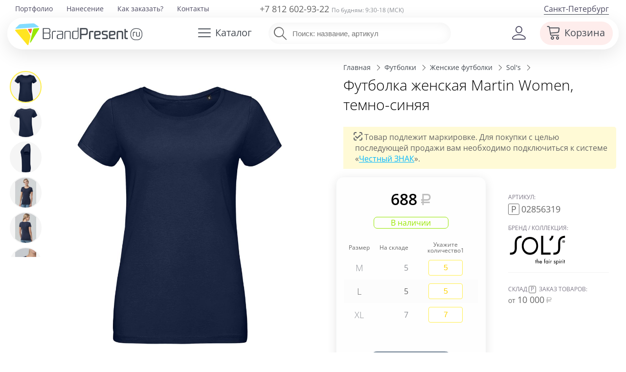

--- FILE ---
content_type: text/html; charset=utf-8
request_url: https://brandpresent.ru/goods/127479/
body_size: 23456
content:
<!DOCTYPE HTML>
<html lang="ru">
<head>
	<meta name="viewport" content="width=device-width, initial-scale=1, user-scalable=yes">
   	<title>Футболка женская Martin Women, темно-синяя, фирмы «Sols» | P02856319</title>
	<meta name="description" content="Футболка женская Martin Women, темно-синяя за 688.00 руб. Артикул: P02856319 | " />



	<meta property="og:site_name" content="BrandPresent.ru" />
	<meta property="fb:app_id" content="229209377214744" />

	<meta name="robots" content="noyaca" />
	<meta name="robots" content="noodp" />
	<meta http-equiv="Content-Type" content="text/html; charset=UTF-8" />
	<meta name='yandex-verification' content='6aa7c1aa42137b35' />
	<meta name='yandex-verification' content='404543a2b7a320e1' />
	<meta name="mailru-verification" content="07069b678c45d171" />
	<meta name="p:domain_verify" content="28bd817ce515a58b8ef1237451fe6910"/>
	<link rel="canonical" href="https://brandpresent.ru/goods/127479/" />	<link rel="apple-touch-icon" sizes="180x180" href="/apple-touch-icon.png">
	<link rel="icon" type="image/png" href="/favicon-32x32.png" sizes="32x32">
	<link rel="icon" type="image/png" href="/favicon-16x16.png" sizes="16x16">
	<link rel="manifest" href="/manifest.json">
	<link rel="mask-icon" href="/safari-pinned-tab.svg" color="#5bbad5">
	<meta name="theme-color" content="#ffffff">

	<link rel="preload" as="font" type="font/woff2" href="/shop/css/font/open-sans-v28-latin_cyrillic-300.woff2" crossorigin>
	<link rel="preload" as="font" type="font/woff2" href="/shop/css/font/open-sans-v28-latin_cyrillic-regular.woff2" crossorigin>
	<link rel="preload" as="font" type="font/woff2" href="/shop/css/font/open-sans-v28-latin_cyrillic-600.woff2" crossorigin>	

		<link rel="preload" href="/shop/css/font/bpIcon/bpIcon.woff?4v9i2o" as="font" type="font/woff" crossorigin="anonymous">
	<link rel="preload" href="/shop/css/font/bpIcon/bpIcon.ttf?4v9i2o" as="font" type="font/ttf" crossorigin="anonymous">
	
		 
			<link href="/shop/css/base_min_v116.css?28042025" type="text/css" rel="stylesheet" />
				
		
		<script>
	var _isMobile = ('ontouchstart' in document.documentElement && (screen.width <= 1023));
	(function(w,d,u){w.readyQ=[];w.bindReadyQ=[];function p(x,y){if(x=="ready"){w.bindReadyQ.push(y);}else{w.readyQ.push(x);}};var a={ready:p,bind:p};w.$=w.jQuery=function(f){if(f===d||f===u){return a}else{p(f)}}})(window,document)</script>

	<!-- Global site tag (gtag.js) - Google Analytics -->
<script async src="https://www.googletagmanager.com/gtag/js?id=UA-58802414-1"></script>
<script>
	window.dataLayer = window.dataLayer || [];
	function gtag(){dataLayer.push(arguments);}
	gtag('js', new Date());
	gtag('config', 'UA-58802414-1');
	 gtag('create', 'UA-58802414-1', 'auto'); 	gtag('send', 'pageview',{'userIP':  '3.144.140.156'});  
</script>



</head> 
<body>
<script async src="/shop/remote/yandex/metrika/tag.js"></script>

	<div class="page">
	 <div class="spinner spinner-main"></div>
		<!-- header -->


	<header class="adaptive " >
		 <div class="c0"></div>
		 <div  style="position: relative;">
			<div  class="top-line" >
			  <div>		
				<div class="c6">						<nav class="top-menu f19">
														<ul><li><a href="/portfolio/" title="Портфолио">Портфолио</a></li><li><a href="/nanesenie-logo/" title="Нанесение логотипа">Нанесение</a></li><li><a href="/info/buy/" title="Как заказать?">Как заказать?</a></li><li><a href="/contacts/" title="Контакты">Контакты</a></li></ul>					
						</nav>
				</div>
				<div class="c7 ">					
					<div class="phone f18 medium ">
														<a href="tel:88126029322">+7 812 602-93-22</a>
												<span class="f12 gray">По будням: 9:30-18 (МСК)</span>
					</div>
				</div>
				<div class="c8 ">					<a class="f16 region  drop-user-city " data-reveal-id="select-region" >
							Санкт-Петербург</a>
							
					
				</div>	
			  </div>				
			</div>
		   <div class="head-line">
			 <div>
								<div class="c1" >
				
							
					
						<a class="logo-left" href="/" title="BrandPresent — Сервис подарков с логотипом для бизнеса и друзей"><img src="/shop/svg/bp-logo-40.svg" alt="BrandPresent — Сервис подарков с логотипом для бизнеса и друзей" /></a> 
										
				</div>
				<div class="c2">					<a data-reveal-id="cat-menu" class="hb cat-button"><span class="ico bp-i-h-cat f24"></span><span class="name">Каталог</span></a>
					<nav id="cat-menu" class="reveal-modal regular hide">
					<!-- Example split danger button -->
										 <script>
						  $( function() { 
							//if (!_isMobile){
								//$( "#tabs-vertical" ).tabs({
								//  event: "mouseover"
								//}).addClass( "ui-tabs-vertical ui-helper-clearfix" );
								//$( "#tabs li" ).removeClass( "ui-corner-top" ).addClass( "ui-corner-left" );
								$('.scrollbar-inner').attr('data-simplebar','');
								//$('.cat-tabs').attr('data-simplebar','');
								//$('.ui-selectmenu-menu').attr('data-simplebar','');
							//}	
						  } );
					  </script>
								
					<div id="tabs-vertical"> 						<div class="cat-tabs scrollbar-inner"   data-simplebar-auto-hide="false" > 							<ul class="nav nav-tabs" role="tablist"> 							<li class="nav-item"> 								<a style='background-color: #e5f8ff;' class="nav-link active" id="t-main-tab" data-toggle="tab" href="#t-main"  								 role="tab"  aria-selected="false" rel='' >  								 <span class='bp-i-popular' ></span><span>Популярное</span> 								<span class='bp-i-arrow-right'></span> 								 </a> 								 </li> 														<li class="nav-item"><a   class="nav-link" id="t-1105845-tab" data-toggle="tab" href="#t-1105845"  								 role="tab"  aria-selected="false"  								rel='/catalog/novyy-god/' > 								<span class='bp-i-nyear'></span><span>Новогодние подарки</span> 								<span class='bp-i-arrow-right'></span> 								</a></li> 														<li class="nav-item"><a   class="nav-link" id="t-1107210-tab" data-toggle="tab" href="#t-1107210"  								 role="tab"  aria-selected="false"  								rel='/catalog/podarochnye-nabory/' > 								<span class='bp-i-set'></span><span>Подарочные наборы</span> 								<span class='bp-i-arrow-right'></span> 								</a></li> 														<li class="nav-item"><a   class="nav-link" id="t-1104144-tab" data-toggle="tab" href="#t-1104144"  								 role="tab"  aria-selected="false"  								rel='/catalog/ejednevniki/' > 								<span class='bp-i-ejiki'></span><span>Ежедневники</span> 								<span class='bp-i-arrow-right'></span> 								</a></li> 														<li class="nav-item"><a   class="nav-link" id="t-1104133-tab" data-toggle="tab" href="#t-1104133"  								 role="tab"  aria-selected="false"  								rel='/catalog/ruchki/' > 								<span class='bp-i-ruchki'></span><span>Ручки</span> 								<span class='bp-i-arrow-right'></span> 								</a></li> 														<li class="nav-item"><a   class="nav-link" id="t-1104129-tab" data-toggle="tab" href="#t-1104129"  								 role="tab"  aria-selected="false"  								rel='/catalog/odejda/' > 								<span class='bp-i-odej'></span><span>Одежда</span> 								<span class='bp-i-arrow-right'></span> 								</a></li> 														<li class="nav-item"><a   class="nav-link" id="t-1104128-tab" data-toggle="tab" href="#t-1104128"  								 role="tab"  aria-selected="false"  								rel='/catalog/futbolki/' > 								<span class='bp-i-fut'></span><span>Футболки</span> 								<span class='bp-i-arrow-right'></span> 								</a></li> 														<li class="nav-item"><a   class="nav-link" id="t-1104132-tab" data-toggle="tab" href="#t-1104132"  								 role="tab"  aria-selected="false"  								rel='/catalog/posuda/' > 								<span class='bp-i-posuda'></span><span>Посуда</span> 								<span class='bp-i-arrow-right'></span> 								</a></li> 														<li class="nav-item"><a   class="nav-link" id="t-1104139-tab" data-toggle="tab" href="#t-1104139"  								 role="tab"  aria-selected="false"  								rel='/catalog/elektronika/' > 								<span class='bp-i-elekt'></span><span>Электроника</span> 								<span class='bp-i-arrow-right'></span> 								</a></li> 														<li class="nav-item"><a   class="nav-link" id="t-1104134-tab" data-toggle="tab" href="#t-1104134"  								 role="tab"  aria-selected="false"  								rel='/catalog/sumki/' > 								<span class='bp-i-sumki'></span><span>Сумки</span> 								<span class='bp-i-arrow-right'></span> 								</a></li> 														<li class="nav-item"><a   class="nav-link" id="t-1104131-tab" data-toggle="tab" href="#t-1104131"  								 role="tab"  aria-selected="false"  								rel='/catalog/otdyh/' > 								<span class='bp-i-otdyh'></span><span>Отдых</span> 								<span class='bp-i-arrow-right'></span> 								</a></li> 														<li class="nav-item"><a   class="nav-link" id="t-1104136-tab" data-toggle="tab" href="#t-1104136"  								 role="tab"  aria-selected="false"  								rel='/catalog/zonty/' > 								<span class='bp-i-zonti'></span><span>Зонты</span> 								<span class='bp-i-arrow-right'></span> 								</a></li> 														<li class="nav-item"><a   class="nav-link" id="t-1104130-tab" data-toggle="tab" href="#t-1104130"  								 role="tab"  aria-selected="false"  								rel='/catalog/dom/' > 								<span class='bp-i-dom'></span><span>Дом</span> 								<span class='bp-i-arrow-right'></span> 								</a></li> 														<li class="nav-item"><a   class="nav-link" id="t-1105759-tab" data-toggle="tab" href="#t-1105759"  								 role="tab"  aria-selected="false"  								rel='/catalog/ofis-nagrady/' > 								<span class='bp-i-nagrada'></span><span>Наградная продукция</span> 								<span class='bp-i-arrow-right'></span> 								</a></li> 														<li class="nav-item"><a   class="nav-link" id="t-1104141-tab" data-toggle="tab" href="#t-1104141"  								 role="tab"  aria-selected="false"  								rel='/catalog/personalnye/' > 								<span class='bp-i-accs'></span><span>Персональные подарки</span> 								<span class='bp-i-arrow-right'></span> 								</a></li> 														<li class="nav-item"><a   class="nav-link" id="t-1104138-tab" data-toggle="tab" href="#t-1104138"  								 role="tab"  aria-selected="false"  								rel='/catalog/promo/' > 								<span class='bp-i-pr'></span><span>Промо-сувениры</span> 								<span class='bp-i-arrow-right'></span> 								</a></li> 														<li class="nav-item"><a   class="nav-link" id="t-1104143-tab" data-toggle="tab" href="#t-1104143"  								 role="tab"  aria-selected="false"  								rel='/catalog/chasy/' > 								<span class='bp-i-chasi'></span><span>Часы</span> 								<span class='bp-i-arrow-right'></span> 								</a></li> 														<li class="nav-item"><a   class="nav-link" id="t-1104142-tab" data-toggle="tab" href="#t-1104142"  								 role="tab"  aria-selected="false"  								rel='/catalog/vip/' > 								<span class='bp-i-vip'></span><span>Элитные подарки</span> 								<span class='bp-i-arrow-right'></span> 								</a></li> 														<li class="nav-item"><a   class="nav-link" id="t-1105994-tab" data-toggle="tab" href="#t-1105994"  								 role="tab"  aria-selected="false"  								rel='/catalog/upakovka/' > 								<span class='bp-i-pak'></span><span>Упаковка</span> 								<span class='bp-i-arrow-right'></span> 								</a></li> 														<li class="nav-item"><a   class="nav-link" id="t-1113918-tab" data-toggle="tab" href="#t-1113918"  								 role="tab"  aria-selected="false"  								rel='/catalog/elementy-kastomizatsii/' > 								<span class='bp-i-customization'></span><span>Элементы кастомизации</span> 								<span class='bp-i-arrow-right'></span> 								</a></li> 														<li class="nav-item"><a   class="nav-link" id="t-1105899-tab" data-toggle="tab" href="#t-1105899"  								 role="tab"  aria-selected="false"  								rel='/catalog/suveniry-k-prazdnikam/' > 								<span class='bp-i-prazd'></span><span>Праздники</span> 								<span class='bp-i-arrow-right'></span> 								</a></li> 														<li class="nav-item"><a   class="nav-link" id="t-2000252-tab" data-toggle="tab" href="#t-2000252"  								 role="tab"  aria-selected="false"  								rel='/catalog/poligrafiya/' > 								<span class='bp-i-poli'></span><span>Полиграфия</span> 								<span class='bp-i-arrow-right'></span> 								</a></li> 														</ul> 						</div> 						<div class="cat-submenu tab-content" > 							<div  id="t-main"  class="tab-pane active bg" role="tabpanel" aria-labelledby="t-main-tab" style=""> 								<ul> 									<li class="title"><span>Популярное</span></li> 																		 									                                                                                                                                                 <li class='subtitle'><a data-cnt='6899'  class='sup'  href='/catalog/odejda/'> 			<span>Одежда</span></a>&nbsp;&nbsp;<a data-cnt='3518'  class='sup'  href='/catalog/futbolki/'> 			<span>Футболки</span></a></li>									<li class='sub'><a data-cnt='1355'  class='sup'  href='/catalog/beisbolki/'> 			<span>Бейсболки и кепки</span></a>&nbsp;&nbsp;<a data-cnt='1306'  class='sup'  href='/catalog/odejda-tolstovki/'> 			<span>Толстовки</span></a>&nbsp;&nbsp;<a data-cnt='218'  class='sup'  href='/catalog/odejda-vetrovki/'> 			<span>Ветровки</span></a></li>									<li class='sub'><a data-cnt='66'  class='sup'  href='/catalog/odejda-fartuki/'> 			<span>Фартуки</span></a>&nbsp;&nbsp;<a data-cnt='306'  class='sup'  href='/catalog/dozhdeviki/'> 			<span>Дождевики</span></a></li>                                                                                                              <li class='subtitle'><a data-cnt='767'  class='sup'  href='/catalog/otdyh-termosy/'> 			<span>Термостаканы</span></a>&nbsp;&nbsp;<a data-cnt='33'  class='sup'  href='/catalog/otdyh-flyajki/'> 			<span>Фляжки</span></a></li>                                        <li class='sub'><a data-cnt='1832'  class='sup'  href='/catalog/s-butylka-dlya-vody/'> 			<span>Бутылки для воды</span></a></li>                                     																											 																		 									  																		 									 																											 									<li class='subtitle'><a data-cnt='4169'  class='sup'  href='/catalog/elektronika/'> 			<span>Гаджеты</span></a></li>									<li class='sub'><a data-cnt='741'  class='sup'  href='/catalog/elektronika-universalnye-akkumulyatory/'> 			<span>Внешние аккумуляторы</span></a>&nbsp;&nbsp;<a data-cnt='348'  class='sup'  href='/catalog/elektronika-portativnye-kolonki/'> 			<span>Колонки</span></a>&nbsp;&nbsp;<a data-cnt='81'  class='sup'  href='/catalog/elektronika-naushniki/'> 			<span>Наушники</span></a></li>									<li class='subtitle'><a data-cnt='1097'  class='sup'  href='/catalog/sumki-shoppery/'> 			<span>Шоперы</span></a>&nbsp;&nbsp;<a data-cnt='1075'  class='sup'  href='/catalog/zonty/'> 			<span>Зонты</span></a>&nbsp;&nbsp;<a data-cnt='2151'  class='sup'  href='/catalog/ryukzaki/'> 			<span>Рюкзаки</span></a></li>										 																										</ul> 									  							</div> 													<div  id="t-1105845"  class="tab-pane  bg"  								role="tabpanel" aria-labelledby="t-1105845-tab"  								 style="background:url(/netcat_files/1105845/dd_menu_ny_min.jpg) top right no-repeat;"> 								<ul> 									<li class="title"><a   href='/catalog/novyy-god/'><span>Новогодние подарки</span></a></li> 																													<li><a data-cnt='145' class='sup actual' href='/catalog/s-novogodnie-nabory/'><span>Новогодние наборы</span></a></li> 																																							<li><a data-cnt='59' class='sup' href='/catalog/s-suvenir-elka/'><span>Новогодние елки</span></a></li> 																																							<li><a data-cnt='21' class='sup actual' href='/catalog/novyy-god-simvol-goda/'><span>Символ 2026 года</span></a></li> 																																							<li><a data-cnt='194' class='sup' href='/catalog/novyy-god-novogodniy-stol/'><span>Новогодний стол</span></a></li> 																																							<li><a data-cnt='78' class='sup' href='/catalog/teplye-podarki/'><span>Зимние подарки</span></a></li> 																																							<li><a data-cnt='18' class='sup' href='/catalog/novyy-god-originalnye-kalendari/'><span>Оригинальные календари</span></a></li> 																																							<li><a data-cnt='114' class='sup actual' href='/catalog/novogodnie-igrushki/'><span>Новогодние игрушки</span></a></li> 																																							<li><a data-cnt='9' class='sup actual' href='/catalog/novogodniya-upakovka/'><span>Новогодняя упаковка</span></a></li> 																																							<li><a data-cnt='66' class='sup' href='/catalog/novyy-god-podarki-dlya-vseh/'><span>Новогодний офис</span></a></li> 																																							<li><a data-cnt='51' class='sup' href='/catalog/s-novogodnie-svechi/'><span>Новогодние свечи и&nbsp;подсвечники</span></a></li> 																																							<li><a data-cnt='107' class='sup' href='/catalog/novogodnie-ukrasheniya/'><span>Новогодние украшения</span></a></li> 																																							<li><a data-cnt='39' class='sup' href='/catalog/novogodnie-podushki/'><span>Новогодние подушки</span></a></li> 																																							<li><a data-cnt='8' class='sup' href='/catalog/novogodnie-nabory-dlya-tvorchestva/'><span>Новогодние наборы для творчества</span></a></li> 																																							<li><a data-cnt='32' class='sup' href='/catalog/novogodnie-girlyandy-i-svetilniki/'><span>Новогодние гирлянды и светильники</span></a></li> 																																							<li><a data-cnt='55' class='sup' href='/catalog/s-novogodnie-shary/'><span>Новогодние шары</span></a></li> 																																														</ul>	 							</div> 													<div  id="t-1107210"  class="tab-pane  bg"  								role="tabpanel" aria-labelledby="t-1107210-tab"  								 style="background:url(/netcat_files/1107210/dd_menu_sets2_min.jpg) top right no-repeat;"> 								<ul> 									<li class="title"><a   href='/catalog/podarochnye-nabory/'><span>Подарочные наборы</span></a></li> 																													<li><a data-cnt='145' class='sup' href='/catalog/podarochnye-nabory-welcome-pack/'><span>Подарочные наборы welcome pack</span></a></li> 																																							<li><a data-cnt='41' class='sup' href='/catalog/podarochnye-nabory-s-antistressami/'><span>Подарочные наборы с антистрессами</span></a></li> 																																							<li><a data-cnt='47' class='sup' href='/catalog/podarochnye-nabory-s-butylkami-dlya-vody/'><span>Подарочные наборы с бутылками для воды</span></a></li> 																																							<li><a data-cnt='22' class='sup' href='/catalog/podarochnye-nabory-s-zontami/'><span>Подарочные наборы с зонтами</span></a></li> 																																							<li><a data-cnt='110' class='sup' href='/catalog/podarochnye-nabory-s-krujkami/'><span>Подарочные наборы с кружками</span></a></li> 																																							<li><a data-cnt='1313' class='sup actual' href='/catalog/personalnye-podarochnye-nabory/'><span>Бизнес-наборы</span></a></li> 																																							<li><a data-cnt='17' class='sup' href='/catalog/sportivnye-nabory/'><span>Спортивные наборы</span></a></li> 																																							<li><a data-cnt='421' class='sup actual' href='/catalog/sedobnye-podarki-i-produktovye-nabory/'><span>Продуктовые наборы</span></a></li> 																																							<li><a data-cnt='10' class='sup' href='/catalog/kuhonnye-podarochnye-nabory/'><span>Кухонные подарочные наборы</span></a></li> 																																							<li><a data-cnt='178' class='sup' href='/catalog/podarochnye-nabory-iz-koji/'><span>Подарочные наборы изделий из кожи</span></a></li> 																																							<li><a data-cnt='30' class='sup' href='/catalog/podarochnye-nabory-dlya-detey/'><span>Подарочные наборы для детей</span></a></li> 																																							<li><a data-cnt='59' class='sup' href='/catalog/nabory-dlya-mujchin/'><span>Наборы для мужчин</span></a></li> 																																							<li><a data-cnt='403' class='sup' href='/catalog/nabory-dlya-jenshhin/'><span>Наборы для женщин</span></a></li> 																																							<li><a data-cnt='1' class='sup' href='/catalog/podarochnye-nabory-dlya-doma/'><span>Подарочные наборы для дома</span></a></li> 																																							<li><a data-cnt='193' class='sup actual' href='/catalog/dom-vinnye-nabory/'><span>Винные наборы</span></a></li> 																																							<li><a data-cnt='84' class='sup' href='/catalog/dorojnye-nabory/'><span>Дорожные наборы</span></a></li> 																																							<li><a data-cnt='43' class='sup' href='/catalog/s-nabory-dlya-viski/'><span>Наборы для виски</span></a></li> 																																							<li><a data-cnt='14' class='sup actual' href='/catalog/podarochnye-nabory-dlya-syra/'><span>Наборы для сыра</span></a></li> 																																							<li><a data-cnt='38' class='sup' href='/catalog/s-nabory-dlya-vodki/'><span>Наборы для водки и коньяка</span></a></li> 																																																										<li><a data-cnt='68' class='sup actual' href='/catalog/elitnye-nabory/'><span>Элитные наборы</span></a></li> 																																							<li><a data-cnt='9' class='sup' href='/catalog/nabory-dlya-vyrashhivaniya-rasteniy/'><span>Наборы для выращивания</span></a></li> 																											</ul>	 							</div> 													<div  id="t-1104144"  class="tab-pane  bg"  								role="tabpanel" aria-labelledby="t-1104144-tab"  								 style="background:url(/netcat_files/1104144/dd_menu_diary1_min.jpg) top right no-repeat;"> 								<ul> 									<li class="title"><a   href='/catalog/ejednevniki/'><span>Ежедневники</span></a></li> 																													<li><a data-cnt='1551' class='sup actual' href='/catalog/bloknoty/'><span>Блокноты</span></a></li> 																																							<li><a data-cnt='2099' class='sup' href='/catalog/nedatirovannye-ejednevniki/'><span>Недатированные ежедневники</span></a></li> 																																							<li><a data-cnt='147' class='sup' href='/catalog/datirovannye-ejednevniki/'><span>Датированные ежедневники</span></a></li> 																																							<li><a data-cnt='34' class='sup actual' href='/catalog/sketchbuki/'><span>Скетчбуки</span></a></li> 																																							<li><a data-cnt='23' class='sup' href='/catalog/planingi/'><span>Планинги</span></a></li> 																																							<li><a data-cnt='25' class='sup' href='/catalog/ejenedelniki/'><span>Еженедельники</span></a></li> 																																							<li><a data-cnt='2' class='sup actual' href='/catalog/ezhednevniki-iz-kozhi/'><span>Кожаные ежедневники</span></a></li> 																																							<li><a data-cnt='44' class='sup' href='/catalog/ejednevniki-originalnye/'><span>Оригинальные ежедневники</span></a></li> 																																							<li><a data-cnt='107' class='sup' href='/catalog/ejednevniki-upakovka/'><span>Упаковка для ежедневников</span></a></li> 																											</ul>	 							</div> 													<div  id="t-1104133"  class="tab-pane  bg"  								role="tabpanel" aria-labelledby="t-1104133-tab"  								 style="background:url(/netcat_files/1104133/dd_menu_pens_min.jpg) top right no-repeat;"> 								<ul> 									<li class="title"><a   href='/catalog/ruchki/'><span>Ручки</span></a></li> 																													<li><a data-cnt='1953' class='sup' href='/catalog/ruchki-plastikovye/'><span>Пластиковые ручки</span></a></li> 																																							<li><a data-cnt='2068' class='sup' href='/catalog/ruchki-metallicheskie/'><span>Металлические ручки</span></a></li> 																																							<li><a data-cnt='324' class='sup' href='/catalog/ruchki-dlya-rukovoditely/'><span>Ручки для руководителей</span></a></li> 																																							<li><a data-cnt='217' class='sup actual' href='/catalog/eko-ruchki/'><span>Эко-ручки</span></a></li> 																																							<li><a data-cnt='134' class='sup' href='/catalog/originalnye-ruchki/'><span>Оригинальные ручки</span></a></li> 																																							<li><a data-cnt='315' class='sup' href='/catalog/ruchki-nabory-ruchek/'><span>Наборы с ручками</span></a></li> 																																							<li><a data-cnt='104' class='sup actual' href='/catalog/ruchki-stilusy/'><span>Ручки-стилусы</span></a></li> 																																							<li><a data-cnt='6' class='sup' href='/catalog/ruchka-fleshka/'><span>Ручки-флешки</span></a></li> 																																																										<li><a data-cnt='15' class='sup' href='/catalog/markery-i-flomastery/'><span>Маркеры и фломастеры</span></a></li> 																																							<li><a data-cnt='431' class='sup actual' href='/catalog/ruchki-karandashi/'><span>Карандаши</span></a></li> 																																							<li><a data-cnt='123' class='sup' href='/catalog/futlyary-dlya-ruchek/'><span>Футляры для ручек</span></a></li> 																											</ul>	 							</div> 													<div  id="t-1104129"  class="tab-pane  bg"  								role="tabpanel" aria-labelledby="t-1104129-tab"  								 style="background:url(/netcat_files/1104129/dd_menu_odej3_min.jpg) top right no-repeat;"> 								<ul> 									<li class="title"><a   href='/catalog/odejda/'><span>Одежда</span></a></li> 																													<li><a data-cnt='1355' class='sup actual' href='/catalog/beisbolki/'><span>Бейсболки и кепки</span></a></li> 																																							<li><a data-cnt='167' class='sup' href='/catalog/odejda-panamy/'><span>Панамы</span></a></li> 																																							<li><a data-cnt='1306' class='sup actual' href='/catalog/odejda-tolstovki/'><span>Толстовки</span></a></li> 																																							<li><a data-cnt='463' class='sup actual' href='/catalog/hoodie/'><span>Худи</span></a></li> 																																							<li><a data-cnt='337' class='sup' href='/catalog/odejda-jilety/'><span>Жилеты</span></a></li> 																																							<li><a data-cnt='207' class='sup actual' href='/catalog/flisovye-kurtki-tolstovki/'><span>Флисовые куртки</span></a></li> 																																							<li><a data-cnt='306' class='sup' href='/catalog/dozhdeviki/'><span>Дождевики</span></a></li> 																																							<li><a data-cnt='218' class='sup' href='/catalog/odejda-vetrovki/'><span>Ветровки</span></a></li> 																																							<li><a data-cnt='583' class='sup' href='/catalog/odejda-kurtki/'><span>Куртки</span></a></li> 																																							<li><a data-cnt='66' class='sup actual' href='/catalog/odejda-fartuki/'><span>Фартуки</span></a></li> 																																							<li><a data-cnt='80' class='sup' href='/catalog/s-longsleeve/'><span>Лонгсливы</span></a></li> 																																							<li><a data-cnt='319' class='sup' href='/catalog/sweatshirts/'><span>Свитшоты</span></a></li> 																																							<li><a data-cnt='134' class='sup' href='/catalog/odejda-rubashki/'><span>Офисные рубашки</span></a></li> 																																							<li><a data-cnt='53' class='sup' href='/catalog/bruki-i-shorty/'><span>Брюки и шорты</span></a></li> 																																							<li><a data-cnt='79' class='sup' href='/catalog/odejda-jumper/'><span>Джемперы</span></a></li> 																																							<li><a data-cnt='242' class='sup' href='/catalog/detskaya-odejda/'><span>Детская одежда</span></a></li> 																																							<li><a data-cnt='248' class='sup' href='/catalog/odejda-sportivnaya-odezhda/'><span>Спортивная одежда</span></a></li> 																																							<li><a data-cnt='577' class='sup' href='/catalog/odejda-trikotajnye-shapki/'><span>Шапки</span></a></li> 																																							<li><a data-cnt='384' class='sup' href='/catalog/odejda-sharfy-shapki/'><span>Шарфы</span></a></li> 																																							<li><a data-cnt='179' class='sup' href='/catalog/perchatki-i-varejki-s-logotipom/'><span>Перчатки и варежки</span></a></li> 																																							<li><a data-cnt='96' class='sup' href='/catalog/odejda-vyazanye-komplekty/'><span>Вязаные комплекты</span></a></li> 																																							<li><a data-cnt='622' class='sup' href='/catalog/odejda-aksessuary/'><span>Аксессуары</span></a></li> 																																														</ul>	 							</div> 													<div  id="t-1104128"  class="tab-pane  bg"  								role="tabpanel" aria-labelledby="t-1104128-tab"  								 style="background:url(/netcat_files/1104128/dd_menu_tshirts_min.jpg) top right no-repeat;"> 								<ul> 									<li class="title"><a   href='/catalog/futbolki/'><span>Футболки</span></a></li> 																													<li><a data-cnt='1981' class='sup' href='/catalog/futbolki-futbolki-dlya-promo/'><span>Футболки для промо</span></a></li> 																																							<li><a data-cnt='1359' class='sup actual' href='/catalog/futbolki-polo/'><span>Рубашки поло</span></a></li> 																																							<li><a data-cnt='450' class='sup' href='/catalog/futbolki-mujskie/'><span>Мужские футболки</span></a></li> 																																							<li><a data-cnt='384' class='sup' href='/catalog/futbolki-jenskie/'><span>Женские футболки</span></a></li> 																																							<li><a data-cnt='39' class='sup' href='/catalog/mayki/'><span>Майки</span></a></li> 																																							<li><a data-cnt='58' class='sup' href='/catalog/futbolki-t-bolka/'><span>Футболка T-bolka под нанесение</span></a></li> 																																							<li><a data-cnt='74' class='sup' href='/catalog/futbolki-detskie-futbolki/'><span>Детские футболки</span></a></li> 																											</ul>	 							</div> 													<div  id="t-1104132"  class="tab-pane  bg"  								role="tabpanel" aria-labelledby="t-1104132-tab"  								 style="background:url(/netcat_files/1104132/dd_menu_dishes_min.jpg) top right no-repeat;"> 								<ul> 									<li class="title"><a   href='/catalog/posuda/'><span>Посуда</span></a></li> 																													<li><a data-cnt='1502' class='sup actual' href='/catalog/posuda-termokruzki/'><span>Термокружки</span></a></li> 																																							<li><a data-cnt='1495' class='sup' href='/catalog/posuda-krujki/'><span>Кружки</span></a></li> 																																							<li><a data-cnt='90' class='sup' href='/catalog/posuda-stakany/'><span>Стаканы</span></a></li> 																																							<li><a data-cnt='77' class='sup' href='/catalog/mnogorazovye-stakany-s-kryshkoy/'><span>Стаканы с крышкой</span></a></li> 																																							<li><a data-cnt='187' class='sup' href='/catalog/posuda-bokaly/'><span>Бокалы</span></a></li> 																																							<li><a data-cnt='1832' class='sup actual' href='/catalog/s-butylka-dlya-vody/'><span>Бутылки для воды</span></a></li> 																																							<li><a data-cnt='1187' class='sup actual' href='/catalog/s-otdyh-thermos/'><span>Термосы</span></a></li> 																																							<li><a data-cnt='57' class='sup' href='/catalog/termosy-dlia-edy/'><span>Термосы для еды</span></a></li> 																																							<li><a data-cnt='182' class='sup actual' href='/catalog/s-lanch-boksy/'><span>Ланчбоксы</span></a></li> 																																							<li><a data-cnt='16' class='sup' href='/catalog/flyajki-s-logotipom/'><span>Фляжки с логотипом</span></a></li> 																																							<li><a data-cnt='13' class='sup' href='/catalog/posuda-pivnye-bokaly/'><span>Пивные бокалы</span></a></li> 																																							<li><a data-cnt='15' class='sup' href='/catalog/kostery/'><span>Костеры с логотипом</span></a></li> 																																							<li><a data-cnt='4' class='sup' href='/catalog/stopki/'><span>Рюмки с логотипом</span></a></li> 																																							<li><a data-cnt='12' class='sup' href='/catalog/stolovye-tarelki/'><span>Столовые тарелки</span></a></li> 																																							<li><a data-cnt='28' class='sup' href='/catalog/s-kofeynye-nabory/'><span>Кофейные наборы</span></a></li> 																																							<li><a data-cnt='72' class='sup' href='/catalog/s-chaynye-nabory/'><span>Чайные наборы</span></a></li> 																																							<li><a data-cnt='160' class='sup' href='/catalog/posuda-predmety-servirovki/'><span>Предметы сервировки</span></a></li> 																																							<li><a data-cnt='36' class='sup' href='/catalog/razdelochnye-doski/'><span>Разделочные доски</span></a></li> 																																							<li><a data-cnt='132' class='sup' href='/catalog/posuda-barnye-aksessuary/'><span>Барные аксессуары</span></a></li> 																																							<li><a data-cnt='416' class='sup' href='/catalog/kuhonnye-aksessuary/'><span>Кухонные аксессуары</span></a></li> 																																							<li><a data-cnt='26' class='sup' href='/catalog/melnicy-dlya-speciy/'><span>Мельницы для специй</span></a></li> 																																							<li><a data-cnt='23' class='sup' href='/catalog/posuda-zavarochnye-chainiki/'><span>Заварочные чайники</span></a></li> 																																							<li><a data-cnt='202' class='sup' href='/catalog/posuda-nabory-posudy/'><span>Наборы посуды</span></a></li> 																																																										<li><a data-cnt='1052' class='sup actual' href='/catalog/emkosti-dlya-pitya/'><span>Емкости для питья</span></a></li> 																											</ul>	 							</div> 													<div  id="t-1104139"  class="tab-pane  bg"  								role="tabpanel" aria-labelledby="t-1104139-tab"  								 style="background:url(/netcat_files/1104139/dd_menu_electro2_min.jpg) top right no-repeat;"> 								<ul> 									<li class="title"><a   href='/catalog/elektronika/'><span>Электроника</span></a></li> 																													<li><a data-cnt='13' class='sup' href='/catalog/ustroystva-dlya-umnogo-doma/'><span>Устройства для умного дома</span></a></li> 																																							<li><a data-cnt='100' class='sup' href='/catalog/uvlajniteli-vozduha/'><span>Увлажнители воздуха</span></a></li> 																																							<li><a data-cnt='741' class='sup actual' href='/catalog/elektronika-universalnye-akkumulyatory/'><span>Аккумуляторы (Powerbank)</span></a></li> 																																							<li><a data-cnt='253' class='sup' href='/catalog/besprovodnye-zaryadnye-ustroystva/'><span>Беспроводные зарядные устройства</span></a></li> 																																							<li><a data-cnt='515' class='sup actual' href='/catalog/elektronika-zaryadniki/'><span>Зарядные устройства и адаптеры</span></a></li> 																																							<li><a data-cnt='90' class='sup actual' href='/catalog/lampy-i-svetilniki/'><span>Лампы и светильники</span></a></li> 																																							<li><a data-cnt='1439' class='sup' href='/catalog/fleshki/'><span>Флешки</span></a></li> 																																							<li><a data-cnt='348' class='sup actual' href='/catalog/elektronika-portativnye-kolonki/'><span>Колонки</span></a></li> 																																							<li><a data-cnt='81' class='sup' href='/catalog/elektronika-naushniki/'><span>Наушники</span></a></li> 																																							<li><a data-cnt='164' class='sup' href='/catalog/elektronika-bytovaya-tehnika/'><span>Бытовая техника</span></a></li> 																																							<li><a data-cnt='27' class='sup' href='/catalog/fitnes-braslety/'><span>Фитнес-браслеты</span></a></li> 																																							<li><a data-cnt='4' class='sup' href='/catalog/vneshnie-jestkie-diski/'><span>Внешние жесткие диски</span></a></li> 																																							<li><a data-cnt='585' class='sup' href='/catalog/elektronika-aksessuary-dlya-mobilnyh-ustroystv/'><span>Компьютерные и мобильные аксессуары</span></a></li> 																																							<li><a data-cnt='61' class='sup' href='/catalog/elektronnye-aksessuary/'><span>Электронные аксессуары</span></a></li> 																																																										<li><a data-cnt='136' class='sup' href='/catalog/svetodiodnye-fonariki/'><span>Светодиодные фонарики</span></a></li> 																																																										<li><a data-cnt='81' class='sup' href='/catalog/usb-ustroystva/'><span>USB-устройства</span></a></li> 																											</ul>	 							</div> 													<div  id="t-1104134"  class="tab-pane  bg"  								role="tabpanel" aria-labelledby="t-1104134-tab"  								 style="background:url(/netcat_files/1104134/dd_menu_bags_min.jpg) top right no-repeat;"> 								<ul> 									<li class="title"><a   href='/catalog/sumki/'><span>Сумки</span></a></li> 																													<li><a data-cnt='1097' class='sup' href='/catalog/sumki-shoppery/'><span>Сумки-шопперы</span></a></li> 																																							<li><a data-cnt='2151' class='sup actual' href='/catalog/ryukzaki/'><span>Рюкзаки</span></a></li> 																																							<li><a data-cnt='239' class='sup' href='/catalog/sumki-na-poyas/'><span>Поясные сумки</span></a></li> 																																							<li><a data-cnt='20' class='sup' href='/catalog/sumki-cherez-plecho/'><span>Сумки через плечо</span></a></li> 																																							<li><a data-cnt='398' class='sup actual' href='/catalog/sumki-sumki-dlya-noutbuka/'><span>Сумки для ноутбука</span></a></li> 																																							<li><a data-cnt='341' class='sup' href='/catalog/sumki-konferenc-sumki/'><span>Сумки для документов</span></a></li> 																																							<li><a data-cnt='411' class='sup' href='/catalog/sumki-dlya-piknika/'><span>Сумки для пикника</span></a></li> 																																							<li><a data-cnt='372' class='sup' href='/catalog/sumki-sportivnye/'><span>Спортивные сумки</span></a></li> 																																							<li><a data-cnt='254' class='sup' href='/catalog/sumki-dorojnye/'><span>Дорожные сумки</span></a></li> 																																							<li><a data-cnt='78' class='sup' href='/catalog/plyazhnye-sumki/'><span>Пляжные сумки</span></a></li> 																																							<li><a data-cnt='11' class='sup' href='/catalog/chehly-dlya-plansheta/'><span>Чехлы для планшета</span></a></li> 																																							<li><a data-cnt='276' class='sup' href='/catalog/sumki-chemodany/'><span>Чемоданы</span></a></li> 																																							<li><a data-cnt='396' class='sup' href='/catalog/sumki-nesessery/'><span>Несессеры</span></a></li> 																																							<li><a data-cnt='24' class='sup' href='/catalog/sumki-portfeli/'><span>Портфели</span></a></li> 																											</ul>	 							</div> 													<div  id="t-1104131"  class="tab-pane  bg"  								role="tabpanel" aria-labelledby="t-1104131-tab"  								 style="background:url(/netcat_files/1104131/dd_menu_relax_min.jpg) top right no-repeat;"> 								<ul> 									<li class="title"><a   href='/catalog/otdyh/'><span>Отдых</span></a></li> 																													<li><a data-cnt='51' class='sup' href='/catalog/s-bannye-nabory-dlya-mujchin/'><span>Банные наборы</span></a></li> 																																							<li><a data-cnt='33' class='sup actual' href='/catalog/otdyh-flyajki/'><span>Фляжки</span></a></li> 																																							<li><a data-cnt='234' class='sup' href='/catalog/dom-instrumenty/'><span>Инструменты</span></a></li> 																																							<li><a data-cnt='1038' class='sup' href='/catalog/sportivnye-butylki/'><span>Спортивные бутылки</span></a></li> 																																							<li><a data-cnt='96' class='sup' href='/catalog/otdyh-turisticheskiye-prinadlezhnosti/'><span>Туристические принадлежности</span></a></li> 																																							<li><a data-cnt='341' class='sup actual' href='/catalog/otdyh-instrumenty/'><span>Мультитулы</span></a></li> 																																							<li><a data-cnt='62' class='sup' href='/catalog/skladnye-nozhi/'><span>Складные ножи</span></a></li> 																																							<li><a data-cnt='216' class='sup actual' href='/catalog/otdyh-nabory-dlya-piknika/'><span>Наборы для пикника</span></a></li> 																																							<li><a data-cnt='207' class='sup' href='/catalog/otdyh-igry/'><span>Игры и головоломки</span></a></li> 																																							<li><a data-cnt='19' class='sup' href='/catalog/s-podushki-pod-sheyu/'><span>Подушки под шею</span></a></li> 																																							<li><a data-cnt='39' class='sup' href='/catalog/podarki-dlya-dachi/'><span>Подарки для дачи</span></a></li> 																																							<li><a data-cnt='421' class='sup' href='/catalog/otdyh-dorojnye-aksessuary/'><span>Товары для путешествий</span></a></li> 																																							<li><a data-cnt='189' class='sup actual' href='/catalog/otdyh-avtoprinadlejnosti/'><span>Автомобильные аксессуары</span></a></li> 																																							<li><a data-cnt='27' class='sup' href='/catalog/myachi-s-logotipom/'><span>Мячи</span></a></li> 																																							<li><a data-cnt='52' class='sup' href='/catalog/opticheskie-pribory/'><span>Оптические приборы</span></a></li> 																																							<li><a data-cnt='291' class='sup' href='/catalog/otdyh-sportivnye-tovary/'><span>Спортивные товары</span></a></li> 																																							<li><a data-cnt='314' class='sup' href='/catalog/otdyh-plyajnyy-otdyh/'><span>Пляжный отдых</span></a></li> 																											</ul>	 							</div> 													<div  id="t-1104136"  class="tab-pane  bg"  								role="tabpanel" aria-labelledby="t-1104136-tab"  								 style="background:url(/netcat_files/1104136/dd_menu_umbrellas_min.jpg) top right no-repeat;"> 								<ul> 									<li class="title"><a   href='/catalog/zonty/'><span>Зонты</span></a></li> 																													<li><a data-cnt='554' class='sup' href='/catalog/zonty-trosti/'><span>Зонты-трости</span></a></li> 																																							<li><a data-cnt='531' class='sup' href='/catalog/zonty-skladnye/'><span>Складные зонты</span></a></li> 																																							<li><a data-cnt='60' class='sup actual' href='/catalog/zonty-antishtorm/'><span>Зонты «Антишторм»</span></a></li> 																																							<li><a data-cnt='78' class='sup actual' href='/catalog/zonty-neobychnye/'><span>Необычные и оригинальные зонты</span></a></li> 																																							<li><a data-cnt='10' class='sup' href='/catalog/zonty-vip/'><span>Элитные зонты</span></a></li> 																																							<li><a data-cnt='1' class='sup' href='/catalog/zonty-zhenskiye/'><span>Женские зонты</span></a></li> 																																							<li><a data-cnt='9' class='sup' href='/catalog/zonty-muzhskiye/'><span>Мужские зонты</span></a></li> 																																														</ul>	 							</div> 													<div  id="t-1104130"  class="tab-pane  bg"  								role="tabpanel" aria-labelledby="t-1104130-tab"  								 style="background:url(/netcat_files/1104130/dd_menu_home2_min.jpg) top right no-repeat;"> 								<ul> 									<li class="title"><a   href='/catalog/dom/'><span>Дом</span></a></li> 																													<li><a data-cnt='38' class='sup' href='/catalog/aromaticheskie-diffuzory-s-logotipom/'><span>Ароматические диффузоры с логотипом</span></a></li> 																																							<li><a data-cnt='960' class='sup actual' href='/catalog/dom-pledy/'><span>Пледы</span></a></li> 																																							<li><a data-cnt='339' class='sup' href='/catalog/dom-tekstil/'><span>Домашний текстиль</span></a></li> 																																							<li><a data-cnt='52' class='sup' href='/catalog/aksessuary-i-sredstva-dlya-uhoda/'><span>Аксессуары и средства для ухода</span></a></li> 																																							<li><a data-cnt='209' class='sup actual' href='/catalog/s-polotenca-s-logotipom/'><span>Полотенца</span></a></li> 																																							<li><a data-cnt='303' class='sup actual' href='/catalog/dom-interernye-podarki/'><span>Интерьер</span></a></li> 																																							<li><a data-cnt='50' class='sup' href='/catalog/dom-statuetki/'><span>Статуэтки и скульптуры</span></a></li> 																																							<li><a data-cnt='170' class='sup' href='/catalog/dom-dekorativnye-svechi/'><span>Декоративные свечи и&nbsp;подсвечники</span></a></li> 																																							<li><a data-cnt='7' class='sup' href='/catalog/dom-nabory-dlya-uhoda-za-obuvyu/'><span>Наборы для ухода за обувью</span></a></li> 																																							<li><a data-cnt='19' class='sup' href='/catalog/dom-shkatulki/'><span>Шкатулки</span></a></li> 																																							<li><a data-cnt='10' class='sup' href='/catalog/vazy/'><span>Вазы</span></a></li> 																																							<li><a data-cnt='20' class='sup' href='/catalog/dom-igrushki/'><span>Игрушки</span></a></li> 																																							<li><a data-cnt='1' class='sup' href='/catalog/kosmetika-i-parfyumeriya/'><span>Косметическая продукция</span></a></li> 																																							<li><a data-cnt='56' class='sup' href='/catalog/dom-fotoramki-fotoalbomy/'><span>Фоторамки и&nbsp;фотоальбомы</span></a></li> 																											</ul>	 							</div> 													<div  id="t-1105759"  class="tab-pane  bg"  								role="tabpanel" aria-labelledby="t-1105759-tab"  								 style="background:url(/netcat_files/1105759/dd_menu_awards_min.jpg) top right no-repeat;"> 								<ul> 									<li class="title"><a   href='/catalog/ofis-nagrady/'><span>Наградная продукция</span></a></li> 																													<li><a data-cnt='18' class='sup' href='/catalog/znachki-i-flagi/'><span>Значки и флаги</span></a></li> 																																							<li><a data-cnt='31' class='sup' href='/catalog/nagradnye-kubki/'><span>Кубки</span></a></li> 																																							<li><a data-cnt='26' class='sup' href='/catalog/nagradnye-plaketki/'><span>Наградные плакетки</span></a></li> 																																							<li><a data-cnt='190' class='sup' href='/catalog/nagrady-nagradnye-stely/'><span>Наградные стелы</span></a></li> 																																							<li><a data-cnt='42' class='sup' href='/catalog/nagrady-kubki-i-medali/'><span>Кубки и медали</span></a></li> 																																							<li><a data-cnt='25' class='sup' href='/catalog/plaketki-i-panno/'><span>Плакетки и панно</span></a></li> 																											</ul>	 							</div> 													<div  id="t-1104141"  class="tab-pane  bg"  								role="tabpanel" aria-labelledby="t-1104141-tab"  								 style="background:url(/netcat_files/1104141/dd_menu_acces2_min.jpg) top right no-repeat;"> 								<ul> 									<li class="title"><a   href='/catalog/personalnye/'><span>Персональные подарки</span></a></li> 																													<li><a data-cnt='221' class='sup' href='/catalog/nagrady/'><span>Награды</span></a></li> 																																							<li><a data-cnt='157' class='sup' href='/catalog/ofis-nastolnye-aksessuary/'><span>Настольные аксессуары</span></a></li> 																																							<li><a data-cnt='40' class='sup' href='/catalog/sladkie-podarki/'><span>Вкусные подарки</span></a></li> 																																							<li><a data-cnt='295' class='sup' href='/catalog/personalnye-koshelki/'><span>Кошельки и портмоне</span></a></li> 																																							<li><a data-cnt='468' class='sup' href='/catalog/korporativnye-cartholdery/'><span>Чехлы для карт</span></a></li> 																																							<li><a data-cnt='256' class='sup' href='/catalog/personalnye-oblojki-dlya-dokumentov/'><span>Обложки для документов</span></a></li> 																																							<li><a data-cnt='99' class='sup' href='/catalog/chehly-dlya-propuska/'><span>Чехлы для пропуска</span></a></li> 																																							<li><a data-cnt='158' class='sup' href='/catalog/personalnye-dorojnye-organayzery/'><span>Дорожные органайзеры</span></a></li> 																																							<li><a data-cnt='47' class='sup' href='/catalog/sredstva-individualnoy-zaschity/'><span>Средства индивидуальной защиты</span></a></li> 																																																										<li><a data-cnt='163' class='sup actual' href='/catalog/personalnye-papki-bloknoty/'><span>Папки, портфели</span></a></li> 																																																										<li><a data-cnt='180' class='sup' href='/catalog/beydji-i-aksessuary/'><span>Бейджи и аксессуары</span></a></li> 																																							<li><a data-cnt='85' class='sup' href='/catalog/kancelyarskie-prinadlejnosti/'><span>Канцелярские принадлежности</span></a></li> 																																							<li><a data-cnt='135' class='sup' href='/catalog/personalnye-vizitnicy/'><span>Визитницы</span></a></li> 																																							<li><a data-cnt='7' class='sup' href='/catalog/kozhanye-kluchnisty-s-logotipom/'><span>Ключницы с логотипом</span></a></li> 																											</ul>	 							</div> 													<div  id="t-1104138"  class="tab-pane  bg"  								role="tabpanel" aria-labelledby="t-1104138-tab"  								 style="background:url(/netcat_files/1104138/dd_menu_promo_min.jpg) top right no-repeat;"> 								<ul> 									<li class="title"><a   href='/catalog/promo/'><span>Промо-сувениры</span></a></li> 																													<li><a data-cnt='110' class='sup' href='/catalog/promo-metalicheskie-brelki/'><span>Металлические брелки</span></a></li> 																																							<li><a data-cnt='113' class='sup' href='/catalog/kantselyarskie-tovary/'><span>Канцелярские товары</span></a></li> 																																							<li><a data-cnt='18' class='sup' href='/catalog/promo-zajigalki/'><span>Зажигалки</span></a></li> 																																							<li><a data-cnt='717' class='sup' href='/catalog/promo-plastikovye-brelki/'><span>Брелки</span></a></li> 																																							<li><a data-cnt='39' class='sup actual' href='/catalog/promo-svetootrajateli/'><span>Светоотражатели</span></a></li> 																																							<li><a data-cnt='400' class='sup' href='/catalog/promo-promoprodukciya/'><span>Промопродукция</span></a></li> 																																							<li><a data-cnt='18' class='sup' href='/catalog/promo-zerkala/'><span>Зеркала</span></a></li> 																																							<li><a data-cnt='189' class='sup actual' href='/catalog/promo-antistressy/'><span>Антистрессы</span></a></li> 																											</ul>	 							</div> 													<div  id="t-1104143"  class="tab-pane  bg"  								role="tabpanel" aria-labelledby="t-1104143-tab"  								 style="background:url() top right no-repeat;"> 								<ul> 									<li class="title"><a   href='/catalog/chasy/'><span>Часы</span></a></li> 																													<li><a data-cnt='100' class='sup' href='/catalog/chasy-nastennye/'><span>Настенные часы</span></a></li> 																																							<li><a data-cnt='32' class='sup' href='/catalog/chasy-nastolnye/'><span>Настольные часы</span></a></li> 																																							<li><a data-cnt='58' class='sup' href='/catalog/chasy-naruchnye/'><span>Наручные часы</span></a></li> 																																																																													<li><a data-cnt='1' class='sup' href='/catalog/chasy-vip-chasy/'><span>VIP-часы</span></a></li> 																																							<li><a data-cnt='21' class='sup' href='/catalog/meteostantsii/'><span>Метеостанции</span></a></li> 																											</ul>	 							</div> 													<div  id="t-1104142"  class="tab-pane  bg"  								role="tabpanel" aria-labelledby="t-1104142-tab"  								 style="background:url(/netcat_files/1104142/dd_menu_vip_min.jpg) top right no-repeat;"> 								<ul> 									<li class="title"><a   href='/catalog/vip/'><span>Элитные подарки</span></a></li> 																													<li><a data-cnt='46' class='sup actual' href='/catalog/vip-znaki-vnimaniya/'><span>Знаки Внимания</span></a></li> 																																							<li><a data-cnt='3' class='sup' href='/catalog/vip-mechanic-music/'><span>Музыкальные сувениры</span></a></li> 																																																										<li><a data-cnt='8' class='sup actual' href='/catalog/vip-podarochnye-knigi/'><span>Подарочные книги</span></a></li> 																																							<li><a data-cnt='1' class='sup' href='/catalog/elitnyy-farfor/'><span>Элитный фарфор</span></a></li> 																																																										<li><a data-cnt='6' class='sup' href='/catalog/aksessuary-dlya-kureniya/'><span>Аксессуары для курения</span></a></li> 																																							<li><a data-cnt='168' class='sup' href='/catalog/russkie-suveniry/'><span>Сувениры в русском стиле</span></a></li> 																											</ul>	 							</div> 													<div  id="t-1105994"  class="tab-pane  bg"  								role="tabpanel" aria-labelledby="t-1105994-tab"  								 style="background:url(/netcat_files/1105994/dd_menu_package_min.jpg) top right no-repeat;"> 								<ul> 									<li class="title"><a   href='/catalog/upakovka/'><span>Упаковка</span></a></li> 																													<li><a data-cnt='571' class='sup' href='/catalog/podarochnye-korobki/'><span>Подарочные коробки</span></a></li> 																																							<li><a data-cnt='21' class='sup' href='/catalog/proizvodstvo-upakovki-na-zakaz/'><span>Производство полноцветной самосборной упаковки на заказ</span></a></li> 																																							<li><a data-cnt='516' class='sup actual' href='/catalog/podarochnaya-upakovka/'><span>Подарочная упаковка</span></a></li> 																																							<li><a data-cnt='96' class='sup' href='/catalog/upakovka-dlya-novogodnih-podarkov/'><span>Упаковка для новогодних подарков</span></a></li> 																																							<li><a data-cnt='215' class='sup' href='/catalog/podarochnye-pakety/'><span>Подарочные пакеты</span></a></li> 																																							<li><a data-cnt='7' class='sup' href='/catalog/jestyanaya-upakovka/'><span>Жестяная упаковка</span></a></li> 																																							<li><a data-cnt='19' class='sup actual' href='/catalog/upakovka-dlya-alkogolya/'><span>Упаковка для алкоголя</span></a></li> 																																							<li><a data-cnt='29' class='sup' href='/catalog/upakovka-dlya-flesh-kart/'><span>Упаковка для флеш-карт</span></a></li> 																																							<li><a data-cnt='38' class='sup' href='/catalog/bumazhnyy-napolnitel/'><span>Бумажный наполнитель</span></a></li> 																											</ul>	 							</div> 													<div  id="t-1113918"  class="tab-pane  bg"  								role="tabpanel" aria-labelledby="t-1113918-tab"  								 style="background:url() top right no-repeat;"> 								<ul> 									<li class="title"><a   href='/catalog/elementy-kastomizatsii/'><span>Элементы кастомизации</span></a></li> 																													<li><a data-cnt='155' class='sup' href='/catalog/zagotovki-iz-tkani-detali-kroya-karmany/'><span>Заготовки из ткани, детали кроя, карманы</span></a></li> 																																							<li><a data-cnt='459' class='sup' href='/catalog/leibly-shildy/'><span>Лейблы и шильды</span></a></li> 																																							<li><a data-cnt='1803' class='sup' href='/catalog/lenty-stropy-shnury/'><span>Ленты, стропы, шнуры</span></a></li> 																																							<li><a data-cnt='105' class='sup' href='/catalog/remuvki-i-pullery/'><span>Ремувки и пуллеры</span></a></li> 																																							<li><a data-cnt='33' class='sup' href='/catalog/tkanevye-nakleiki/'><span>Тканевые наклейки</span></a></li> 																																							<li><a data-cnt='545' class='sup' href='/catalog/furnitura/'><span>Фурнитура</span></a></li> 																																							<li><a data-cnt='211' class='sup' href='/catalog/shevrony-nashivki/'><span>Шевроны и нашивки</span></a></li> 																											</ul>	 							</div> 													<div  id="t-1105899"  class="tab-pane  bg"  								role="tabpanel" aria-labelledby="t-1105899-tab"  								 style="background:url() top right no-repeat;"> 								<ul> 									<li class="title"><a   href='/catalog/suveniry-k-prazdnikam/'><span>Праздники</span></a></li> 																													<li><a data-cnt='1602' class='sup' href='/catalog/suveniry-k-23-fevralya/'><span>Сувениры к 23 февраля</span></a></li> 																																							<li><a data-cnt='1740' class='sup' href='/catalog/suveniry-k-8-marta/'><span>Сувениры к 8 марта</span></a></li> 																																							<li><a data-cnt='1343' class='sup' href='/catalog/eko-podarki/'><span>Эко-подарки</span></a></li> 																																							<li><a data-cnt='148' class='sup' href='/catalog/den-pobedy-9-maya/'><span>Подарки на День Победы</span></a></li> 																																							<li><a data-cnt='30' class='sup' href='/catalog/podarki-programmistam/'><span>Подарки программистам</span></a></li> 																																							<li><a data-cnt='44' class='sup' href='/catalog/14-fevralya/'><span>Подарки на 14 февраля</span></a></li> 																																							<li><a data-cnt='46' class='sup' href='/catalog/podarki-na-den-rozhdeniya-kompanii/'><span>Подарки на юбилей компании</span></a></li> 																																							<li><a data-cnt='19' class='sup' href='/catalog/podarki-sistemnym-administratoram/'><span>Подарки системным администраторам</span></a></li> 																																							<li><a data-cnt='128' class='sup' href='/catalog/podarki-kollege/'><span>Подарок коллеге</span></a></li> 																																							<li><a data-cnt='121' class='sup' href='/catalog/podarki-nachalniku/'><span>Подарки начальнику</span></a></li> 																																							<li><a data-cnt='108' class='sup' href='/catalog/podarki-avtomobilistu/'><span>Подарки автомобилисту</span></a></li> 																																							<li><a data-cnt='27' class='sup' href='/catalog/podarki-moryakam/'><span>Подарки морякам</span></a></li> 																																							<li><a data-cnt='10' class='sup' href='/catalog/podarki-na-voennye-prazdniki/'><span>Подарки военным</span></a></li> 																																							<li><a data-cnt='160' class='sup' href='/catalog/den-zashhity-detey/'><span>Подарки детям</span></a></li> 																																							<li><a data-cnt='46' class='sup' href='/catalog/den-shahtera/'><span>Подарки ко Дню шахтера</span></a></li> 																																							<li><a data-cnt='55' class='sup' href='/catalog/podarki-na-den-energetika/'><span>Подарки ко Дню энергетика</span></a></li> 																																							<li><a data-cnt='105' class='sup' href='/catalog/den-metallurga/'><span>Подарки на День металлурга</span></a></li> 																																							<li><a data-cnt='19' class='sup' href='/catalog/den-himika/'><span>Подарки на День химика</span></a></li> 																																							<li><a data-cnt='87' class='sup' href='/catalog/podarki-na-den-rossii/'><span>Подарки на День России</span></a></li> 																																							<li><a data-cnt='26' class='sup' href='/catalog/den-yurista/'><span>Подарки на День юриста</span></a></li> 																																							<li><a data-cnt='23' class='sup' href='/catalog/den-bankovskogo-rabotnika/'><span>Подарки банковскому работнику</span></a></li> 																																							<li><a data-cnt='33' class='sup' href='/catalog/den-jeleznodorojnika/'><span>Подарки на День железнодорожника</span></a></li> 																																							<li><a data-cnt='12' class='sup' href='/catalog/den-elektrosvyazi/'><span>Подарки ко Дню электросвязи</span></a></li> 																																							<li><a data-cnt='142' class='sup' href='/catalog/den-neftyanika/'><span>Подарки ко Дню нефтяника</span></a></li> 																																							<li><a data-cnt='111' class='sup' href='/catalog/den-stroitelya/'><span>Подарки на День строителя</span></a></li> 																																							<li><a data-cnt='5' class='sup' href='/catalog/podarki-na-den-policii/'><span>Подарки на День полиции</span></a></li> 																																							<li><a data-cnt='170' class='sup' href='/catalog/den-medrabotnika/'><span>Подарки на День медицинского работника</span></a></li> 																																							<li><a data-cnt='27' class='sup' href='/catalog/podarki-na-den-uchitelya/'><span>Подарки на День учителя</span></a></li> 																																							<li><a data-cnt='28' class='sup' href='/catalog/den-geologa/'><span>Подарки на День геолога</span></a></li> 																																							<li><a data-cnt='83' class='sup' href='/catalog/den-znaniy-1-sentyabrya/'><span>Подарки на День знаний</span></a></li> 																																							<li><a data-cnt='69' class='sup' href='/catalog/den-aviacii/'><span>Подарки на День авиации</span></a></li> 																											</ul>	 							</div> 													<div  id="t-2000252"  class="tab-pane  bg"  								role="tabpanel" aria-labelledby="t-2000252-tab"  								 style="background:url() top right no-repeat;"> 								<ul> 									<li class="title"><a   href='/catalog/poligrafiya/'><span>Полиграфия</span></a></li> 																													<li><a data-cnt='2' class='actual' href='/catalog/ejednevniki-na-zakaz/'><span>Ежедневники на заказ</span></a></li> 																																							<li><a data-cnt='8' class='' href='/catalog/poligrafiya-bloknoty/'><span>Блокноты на заказ</span></a></li> 																																							<li><a data-cnt='5' class='' href='/catalog/kalendari/'><span>Календари</span></a></li> 																																							<li><a data-cnt='5' class='' href='/catalog/konverty/'><span>Конверты</span></a></li> 																																							<li><a data-cnt='2' class='' href='/catalog/pakety-custom/'><span>Пакеты</span></a></li> 																																							<li><a data-cnt='3' class='' href='/catalog/papki/'><span>Папки</span></a></li> 																											</ul>	 							</div> 												</div> 					</div>  					
					
					<a class="close-modal bp-i-h-catclose"></a>
					</nav>
					<form  class="top-search" action="/catalog/search/" method="get">
						<div>
							<input  autocomplete="off" id="query" class="query" type="text" name="query" value=""	placeholder="Поиск: название, артикул" /><span class="ico bp-i-h-search "></span>
							<div class="spinner spinner-search e-query"></div>
						</div> 
						<div id="search-box" class="reveal-modal regular hide">
							 <div class="cart-header hide">
								<input  autocomplete="off" id="query-mob" class="query query-mob" type="text" name="query-mob" value=""	placeholder="Поиск: название, артикул, цвет" /><span class="ico bp-i-h-search"></span>
								<div class="spinner spinner-search e-query-mob"></div>
								<input class="submit hide" type="submit" value="&nbsp;" />
							 </div>
							<div class="result"></div>
						</div>
					</form> 
				</div>
				<div class="c3 ">					<a data-reveal-id="search-box" class="hb search-button"><span class="ico bp-i-h-search "></span></a>

					
						<div class="hb login dropdown relative">				
							<a  class="dropdown-toggle " id='account-dropdown'  data-display='static' 
							data-toggle='dropdown' aria-haspopup='true' aria-expanded='true' ><span class="ico bp-i-h-user f24  dropdown-toggle"></span></a>
							<div class="dropdown-menu"  aria-labelledby="account-dropdown">
									
																		<a class="dropdown-item" href="/_nc/modules/auth/" data-reveal-id="login" >Войти</a>
										<a class="dropdown-item" href="/account/register/">Регистрация</a>	
									
								<hr/>
								
								<span class='dropdown-item lightgray' >Заказы</span><span class='dropdown-item lightgray' >Образцы</span><span class='dropdown-item lightgray' >КП</span><hr/><span class='dropdown-item lightgray' >Профиль</span><span class='dropdown-item lightgray' >Адреса и получатели</span><span class='dropdown-item lightgray' >Оповещения</span>							</div>		
						</div>	
								
					
						<!-- popup -->
						
					<a data-reveal-over-id="mini-cart" class="hb mini-cart smallfill" ><span class="ico bp-i-h-cart"></span><span class="name">Корзина</span></a>
					
					<div id="mini-cart" onClick="gtag('send','pagevew','cartview');yaCounter22680401.reachGoal('cartview');  " class="reveal-modal regular hide">
							 
    <span class='empty f28'>Ваша корзина пуста</span>

<a class="close-modal"></a>					</div>
					
				 
					<div id="login" class=" reveal-modal window medium  hide" >
							<div id="entrance" class="tab-pane active"  >
								<fieldset class="block-order center" style="max-width: 600px; margin: auto;">

<form method='post' action='/_nc/modules/auth/'>
  <input type='hidden' name='AuthPhase' value='1' />
  <input type='hidden' name='REQUESTED_FROM' value='/goods/127479/' />
  <input type='hidden' name='REQUESTED_BY' value='GET' />
  <input type='hidden' name='catalogue' value='7' />
  <input type='hidden' name='sub' value='1105691' />
  <input type='hidden' name='cc' value='456' />
    
    
    
  <div class="tpl-block-order-row">
	<div class="tpl-block-order-col col-in-12">
        <span class="title">Вход</span> 
    </div>
    <div class="tpl-block-order-col col-in-12">
		<div class="field flylabel w100 col-in-6 ">
			<input class="form-control medium-size f14  w100" autocomplete="on"  type='text' id='AUTH_USER' name='AUTH_USER' size='32' maxlength='32' value='' />
            <label for="AUTH_USER">E-mail</label>
		</div>
		<div class="field flylabel w100 col-in-6 ">
			<input class="form-control medium-size f14  w100" autocomplete="on"  type='password'  id='AUTH_PW' name='AUTH_PW' size='32' maxlength='32' />
			<label for="AUTH_PW">Пароль</label>
	    </div>
  
  		<div class="field w100 col-in-6 middle custom-control custom-checkbox">
						<input type='hidden' name='loginsave' value='1' />					
		</div>
		<div class=" w100 col-in-6 middle right">
			 <a class="f14" href="/_nc/modules/auth/password_recovery.php">Забыли пароль?</a>
	    </div>
   </div>
          <p></p>
          <p>
			<input class="submit button big yellow  f18" type='submit' name='submit' title='Авторизоваться' value='Войти' />
                      </p>   
          <p>
          <a class="button inline small blue-border" href="https://brandpresent.ru/account/register/">Зарегистрироваться</a>
          
          </p>
	  
 </div>


</form>
</fieldset>							</div>
						<a class="close-modal bp-i-h-catclose"></a> 
					</div>

				 
									
					<div id="select-region" class="reveal-modal  window  ">
						Определен как:<br/><span class="drop-user-city">Санкт-Петербург</span> 
						
						<h2>Выберите город</h2> 
					
						<div class="field flylabel w100 col-in-12  "> 
							<input name="defaultCity" type="text" placeholder="Найти и выбрать" maxlength="255" size="50" class="form-control medium-size f16  w100   required" id="City_Request" autocomplete="off" value="">
							
							<label class="title-overflow">Ваш населенный пункт</label>
							<div class="spinner spinner-slider e-city"></div>
						</div>
							<p>&nbsp;</p>
						
						<a class="close-modal bp-i-h-catclose"></a>
					</div>

				 	<div id="popUpModal"  class="reveal-modal window "><div class='data'></div>
					<a class="close-modal bp-i-h-catclose"></a></div>

				</div>
			  </div>
			  
			    <div id="addToCartAlert"  class="reveal-modal regular notice pass">Товар добавлен в&nbsp;корзину</div>
				<div id="addEntry"	class="reveal-modal regular notice">Укажите количество</div>
				<div id="checkCity"	 class="reveal-modal regular"></div>
				<div id="revealAlert"  class="reveal-modal regular notice warning"></div>	
				<div id="revealAlertPass"	 class="reveal-modal regular notice pass"></div>
			 </div> 			</div> 
		</header>


		<!-- /header -->
		<!-- content -->
		
		
		<div class="content" >
		




            
        



              <script>
	function showPhoto(el){
	   $(".tumb2 li a").each(function() {
		   $(this).attr("title",el.attr("title"));
	   });
	   $(".tumb2 li.active a").trigger('click');
	}
	$(document).ready(function() {
		$(".gallery").fancybox({
			beforeShow : function() {
				var alt = this.element.attr('title');
				if (alt == "") {
					this.inner.find('img').attr('alt', $("h1.product-title").html());
				} else {
					this.inner.find('img').attr('alt', alt);
				}
				this.title = alt;
			},
			padding : 0,    margin  : 15,	width     : 800,    height    : 600,
			prevEffect		: 'none', nextEffect		: 'none',
			openEffect      : 'none', closeEffect     : 'none',
			fitToView : false,
		  //   title:  null,
			loop : true,
			helpers	: {  title	: { type : 'inside' },
			thumbs	: { width : 1, height : 1 }
			}
		});
			$(".carousel .tumb").jCarouselLite({
			btnPrev: ".nav .prev",   btnNext: ".nav .next",    circular: false,
							  visible: 5,
				  btnGo:
				  [".tumb li.0",".tumb li.1",".tumb li.2",".tumb li.3",".tumb li.4",".tumb li.5",".tumb li.6",]
					});
		$('.tumb').find('li:first').addClass("active");
		$('.tumb2').find('li:first').addClass("active");
		$(".tumb li").click(function() {
		$(".carousel .main img").attr("src", $(this).find('a').attr("href"));
		// Помечаем выделенное превью
			$(this).parent().find('li').each(function() {
				  $(this).removeClass("active");
			});
			nclass = $(this).attr('class');
			$(this).addClass("active");
			$('div.tumb2 li').each(function() {    $(this).removeClass("active");       });
			$("div.tumb2 li."+nclass).addClass("active");
			return false;
		});
		});
</script>
<!-- content -->
<section class="product ">
<div class="product-parent">
	<div class="w55 top product-left">
		<div class="product-images carousel" id="product_img">

		    								<div class='main'>
						<a class="cursor-zoom" onClick="showPhoto($(this));return false;" title='Футболка женская Martin Women, темно-синяя (артикул: P02856319)' href='/shop/project/1000/BP_02856319_2_1000x1000.jpg'>
							<img alt="Артикул: P02856319 — Футболка женская Martin Women, темно-синяя" src="/shop/project/1000/BP_02856319_2_1000x1000.jpg" />
						</a>
					</div>
					<div class='tumb more' >
						<ul>
                                                         <li class='0'>
        						    <a  title="" href="/shop/project/1000/BP_02856319_2_1000x1000.jpg">
                                        <img src="/shop/project/200/BP_02856319_2_200x200.jpg"  alt=""  title="" />
                                    </a>
                                </li>
						                                 <li class='1'>
        						    <a  title="" href="/shop/project/1000/BP_02856319_3_1000x1000.jpg">
                                        <img src="/shop/project/200/BP_02856319_3_200x200.jpg"  alt=""  title="" />
                                    </a>
                                </li>
						                                 <li class='2'>
        						    <a  title="" href="/shop/project/1000/BP_02856319_4_1000x1000.jpg">
                                        <img src="/shop/project/200/BP_02856319_4_200x200.jpg"  alt=""  title="" />
                                    </a>
                                </li>
						                                 <li class='3'>
        						    <a  title="" href="/shop/project/1000/BP_02856319_7_1000x1000.jpg">
                                        <img src="/shop/project/200/BP_02856319_7_200x200.jpg"  alt=""  title="" />
                                    </a>
                                </li>
						                                 <li class='4'>
        						    <a  title="" href="/shop/project/1000/BP_02856319_8_1000x1000.jpg">
                                        <img src="/shop/project/200/BP_02856319_8_200x200.jpg"  alt=""  title="" />
                                    </a>
                                </li>
						                                 <li class='5'>
        						    <a  title="" href="/shop/project/1000/BP_02856319_9_1000x1000.jpg">
                                        <img src="/shop/project/200/BP_02856319_9_200x200.jpg"  alt=""  title="" />
                                    </a>
                                </li>
						                                 <li class='6'>
        						    <a  title="" href="/shop/project/1000/BP_02856319_6_1000x1000.jpg">
                                        <img src="/shop/project/200/BP_02856319_6_200x200.jpg"  alt=""  title="" />
                                    </a>
                                </li>
						 						</ul>
					</div>
				      <div class='nav'><a class='prev disabled'></a><a class='next'></a></div>					<div class='tumb2' style='display: none;'>
					    <ul> 				            <li class='0'>
      						    <a  title="" href="/shop/project/1000/BP_02856319_2_1000x1000.jpg" class="gallery" data-fancybox-group="group" ></a>
                            </li>
						 				            <li class='1'>
      						    <a  title="" href="/shop/project/1000/BP_02856319_3_1000x1000.jpg" class="gallery" data-fancybox-group="group" ></a>
                            </li>
						 				            <li class='2'>
      						    <a  title="" href="/shop/project/1000/BP_02856319_4_1000x1000.jpg" class="gallery" data-fancybox-group="group" ></a>
                            </li>
						 				            <li class='3'>
      						    <a  title="" href="/shop/project/1000/BP_02856319_7_1000x1000.jpg" class="gallery" data-fancybox-group="group" ></a>
                            </li>
						 				            <li class='4'>
      						    <a  title="" href="/shop/project/1000/BP_02856319_8_1000x1000.jpg" class="gallery" data-fancybox-group="group" ></a>
                            </li>
						 				            <li class='5'>
      						    <a  title="" href="/shop/project/1000/BP_02856319_9_1000x1000.jpg" class="gallery" data-fancybox-group="group" ></a>
                            </li>
						 				            <li class='6'>
      						    <a  title="" href="/shop/project/1000/BP_02856319_6_1000x1000.jpg" class="gallery" data-fancybox-group="group" ></a>
                            </li>
						 					    </ul>
					</div>

				 				</div>
																			 <div class="product-colors" style="">
														  <!-- var -->

          <div><h4>варианты в наличии:</h4><ul>
   
    <li 
   title='Доступно: 31 шт.' class='flag-stock instock tooltip '
                                       
                                    
                                   >  
        <a title='P02856309 - Футболка женская Martin Women, черная' href='/goods/127472/' ><img style='max-height:50px;max-width:50px;'  src='/shop/project/200/BP_02856309_2_200x200.jpg'  alt='P02856309 - Футболка женская Martin Women, черная' title='P02856309 - Футболка женская Martin Women, черная' /></a></li>
    

    <li 
   title='Доступно: 17 шт.' class='flag-stock instock tooltip active'
                                       
                                    
                                   >  
        <a title='P02856319 - Футболка женская Martin Women, темно-синяя' href='/goods/127479/' ><img style='max-height:50px;max-width:50px;'  src='/shop/project/200/BP_02856319_2_200x200.jpg'  alt='P02856319 - Футболка женская Martin Women, темно-синяя' title='P02856319 - Футболка женская Martin Women, темно-синяя' /></a></li>
    

    <li 
   title='Доступно: 246 шт.' class='flag-stock instock tooltip '
                                       
                                    
                                   >  
        <a title='P02856350 - Футболка женская Martin Women, серый меланж' href='/goods/127485/' ><img style='max-height:50px;max-width:50px;'  src='/shop/project/200/BP_02856350_2_200x200.jpg'  alt='P02856350 - Футболка женская Martin Women, серый меланж' title='P02856350 - Футболка женская Martin Women, серый меланж' /></a></li>
    

    <li 
   title='Доступно: 156 шт.' class='flag-stock instock tooltip '
                                       
                                    
                                   >  
        <a title='P02856167 - Футболка женская Martin Women, бордовая' href='/goods/127491/' ><img style='max-height:50px;max-width:50px;'  src='/shop/project/200/BP_02856167_2_200x200.jpg'  alt='P02856167 - Футболка женская Martin Women, бордовая' title='P02856167 - Футболка женская Martin Women, бордовая' /></a></li>
    

    <li 
   title='Доступно: 76 шт.' class='flag-stock instock tooltip '
                                       
                                    
                                   >  
        <a title='P02856102 - Футболка женская Martin Women, белая' href='/goods/127497/' ><img style='max-height:50px;max-width:50px;'  src='/shop/project/200/BP_02856102_3_200x200.jpg'  alt='P02856102 - Футболка женская Martin Women, белая' title='P02856102 - Футболка женская Martin Women, белая' /></a></li>
    

    <li 
   title='Доступно: 156 шт.' class='flag-stock instock tooltip '
                                       
                                    
                                   >  
        <a title='P02856251 - Футболка женская Martin Women, голубая' href='/goods/133615/' ><img style='max-height:50px;max-width:50px;'  src='/shop/project/200/BP_02856251_1_200x200.jpg'  alt='P02856251 - Футболка женская Martin Women, голубая' title='P02856251 - Футболка женская Martin Women, голубая' /></a></li>
    

    <li 
   title='Доступно: 120 шт.' class='flag-stock instock tooltip '
                                       
                                    
                                   >  
        <a title='P02856143 - Футболка женская Martin Women, розовая' href='/goods/133621/' ><img style='max-height:50px;max-width:50px;'  src='/shop/project/200/BP_02856143_1_200x200.jpg'  alt='P02856143 - Футболка женская Martin Women, розовая' title='P02856143 - Футболка женская Martin Women, розовая' /></a></li>
    
</ul></div>

<!-- /var -->						 </div>
									 	</div>	<div class="w45 top product-right ">
		 <script type="application/ld+json">
		{
		 "@context" : "https://schema.org",
		 "@type" : "Product",
		 "url" : "https://brandpresent.ru/goods/127479/",
		 "image" : "https://brandpresent.ru",
		 "brand" : "Sols",
		 "manufacturer" : "Sols",
		 "name" : "Футболка женская Martin Women, темно-синяя",
		 "description" : "Футболка женская Martin Women, темно-синяя за 688.00 руб. Артикул: P02856319 | ",
		 "sku" : "P02856319",
		 "offers" : {
			"@type": "Offer",
			"availability": "https://schema.org/InStock",
			"price": "688",
			"priceCurrency" : "RUB",
			"url" : "https://brandpresent.ru/goods/127479/"
		  }
		}
		</script>
				
			<div class="breadcrumbs product ">
				<ul  itemscope="itemscope" itemtype="http://schema.org/BreadcrumbList">
										<li itemprop='itemListElement' itemscope itemtype='http://schema.org/ListItem'>
						<a class="inline middle" itemscope itemprop='item' itemtype='http://schema.org/Thing'  itemid="/"  href="/" title="{title}"><span itemprop='name'>Главная</span></a>
						<meta itemprop='position' content='1' />
						<i class="bp-i-arrow-right f24 inline middle"></i>
					</li><li itemprop='itemListElement' itemscope itemtype='http://schema.org/ListItem'>
						<a class="inline middle" itemscope itemprop='item' itemtype='http://schema.org/Thing'  itemid="/catalog/futbolki/"  href="/catalog/futbolki/" title="Футболки купить с логотипом"><span itemprop='name'>Футболки</span></a>
						<meta itemprop='position' content='2' />
						<i class="bp-i-arrow-right f24 inline middle"></i>
					</li><li itemprop='itemListElement' itemscope itemtype='http://schema.org/ListItem'>
						<a class="inline middle" itemscope itemprop='item' itemtype='http://schema.org/Thing'  itemid="/catalog/futbolki-jenskie/"  href="/catalog/futbolki-jenskie/" title="Футболки для женщин"><span itemprop='name'>Женские футболки</span></a>
						<meta itemprop='position' content='3' />
						<i class="bp-i-arrow-right f24 inline middle"></i>
					</li><li itemprop='itemListElement' itemscope itemtype='http://schema.org/ListItem'>
						<a class="inline middle" itemscope itemprop='item' itemtype='http://schema.org/Thing'  itemid="/catalog/futbolki-jenskie/b/Sols/"  href="/catalog/futbolki-jenskie/b/Sols/" title="Sol's. Футболки для женщин"><span itemprop='name'>Sol's</span></a>
						<meta itemprop='position' content='4' />
						<i class="bp-i-arrow-right f24 inline middle"></i>
					</li>				</ul>
			</div>
		<div>  			
						
			
			



            			<h1 class="product-title" >Футболка женская Martin Women, темно-синяя            </h1>
            
						
            
            
						
			<p class='highlighter '><span class='sign mark bp-i-chzn-mono f18' ></span>
				Товар подлежит маркировке. Для покупки с целью последующей продажи вам необходимо подключиться к системе «<a target='_blank' href='/_r/eb4530c1d9'>Честный&nbsp;ЗНАК</a>».</p>				
					
			
			
		</div>


		<div class="product-card">
			<div>
					<form class="tpl-block-cart-put" method="post" id="formToCard" action="/_nc/modules/netshop/actions/cart.php">
					<input type="hidden" name='code'  value="P02856319">
					<div class="product-info">
					  <div>
						<div class="product-i-row">
					        
																
														    
					    </div>
											    <div class="product-i-row">
							<div class=" left middle">
								   							</div>
							<div class=" right middle">
							   							   <span>
								  <span  class="price f38"><span>688</span><span class='rur'>руб.</span></span>
								  </span>
							</div>
						</div>
												<div class='product-i-row'>
							<span title='Товар в наличии на складе' class='flag-stock instock tooltip'>В наличии</span> 						</div>
					  </div>
															   <div class="product-i-row">
							   <div class="w100 center ">
								   <div>
									 <table class="variants">
									 <thead class="f12"><tr><th>Размер</th>
									
									 <th>На&nbsp;складе</th>
									 
									 <th>Укажите количество1</th></tr></thead>
								  										   <tr class="gray" >
	                                           <td class="size"><span>M</span></td>
										   <td> 
											 												5																																			 											 
											 </td>
										  										   <td><input class="qty medium-size highlighter-border tooltip tooltipstered" title="В резервах: 0 шт.<br/>Свободно для заказа: 5 шт." type="text"  value=""  placeholder = "5"  name="cart[157][519237]" maxlength="6"/>
                                               <span class="hide">688</span>
                                               <input class="printLogo hide" type="checkbox" value="Да" id="printLogo-519237" name="item_params[157][519237][printLogo]" >

                                            


										   </td></tr>
								  										   <tr class="" >
	                                           <td class="size"><span>L</span></td>
										   <td> 
											 												5																																			 											 
											 </td>
										  										   <td><input class="qty medium-size highlighter-border tooltip tooltipstered" title="В резервах: 0 шт.<br/>Свободно для заказа: 5 шт." type="text"  value=""  placeholder = "5"  name="cart[157][519238]" maxlength="6"/>
                                               <span class="hide">688</span>
                                               <input class="printLogo hide" type="checkbox" value="Да" id="printLogo-519238" name="item_params[157][519238][printLogo]" >

                                            


										   </td></tr>
								  										   <tr class="gray" >
	                                           <td class="size"><span>XL</span></td>
										   <td> 
											 												7																																			 											 
											 </td>
										  										   <td><input class="qty medium-size highlighter-border tooltip tooltipstered" title="В резервах: 0 шт.<br/>Свободно для заказа: 7 шт." type="text"  value=""  placeholder = "7"  name="cart[157][519239]" maxlength="6"/>
                                               <span class="hide">688</span>
                                               <input class="printLogo hide" type="checkbox" value="Да" id="printLogo-519239" name="item_params[157][519239][printLogo]" >

                                            


										   </td></tr>
								  									 </table>
								   </div>
							   </div>
							   <div class="w100 center ">
									<div class="total f20 bold"><span class='num wsnw'>688</span><span class='rur'>руб.</span><span>ИТОГО:	</span></div>
								</div>

							  
															
						</div>
					
						<div class="product-i-row f14">
							<div class="w100 center ">
								<div class="custom-control custom-switch"  title= "Стоимость нанесения логотипа рассчитывается менеджером.">
									<input  class="custom-control-input" type="checkbox" value="Да" id="printLogo-519234" name="item_params[157][519234][printLogo]" >
									<label class="custom-control-label" for="printLogo-519234">Нанести логотип</label>
								</div>
								<span class='ico bp-i-p-clock '></span>&nbsp;<span class='delivery-time'>Срок поставки: 1-3 р. дн.</span></span><span class='delivery-on-request hide'>Срок поставки по запросу</span>								<!-- action nc_modules("netshop")->get_add_to_cart_url() -->
								<input type="hidden" name="redirect_url" value="/goods/127479/" />
								<input type="hidden" name="cart_mode" value="add" />
								<input class="addToCart submit button big yellow f18" type="submit" value="В корзину" />
							</div>
						
						
						</div>
												
											</div>
				   </form>
				   

	<div class='sub-info'>
		
			<ul class='product-detail'>
				<li class='article'><span class='title'>Артикул:</span>
					<span class="f18"><span class='index-stock  index-P tooltip tooltipstered' title='Товар со склада Склад (P)' >P</span>02856319</span>
									</li>		

		   <li class='brand'><span class='title'>Бренд / Коллекция:</span><a class='content-brand-logo gray ' href="/brand/Sols/" 
							 title="Одежда Sol's (Франция)"> <img  src='/netcat_files/2002009/11978/brand_sols20.svg' alt="Бренд Sol's" /></a></li>			
			 			</ul>
			<hr/>
						<ul class='product-detail'>
				<li class='rules'>
				<span class='title article'>Склад <span class='index-stock  index-P'>P</span> Заказ товаров:</span>
					<span class='f14'>от</span>&nbsp;<span class='f18'><span>10 000</span><span class='rur'>руб.</span></span>				</li>	
				
							</ul>	
					
	</div></div>

									<div class="tabs">	
	   <ul class="nav nav-tabs" role="tablist" >       
        <li class="nav-item">
			<a class="tab nav-link active" href="#tabs-g1" id="tabs-g1-tab" data-toggle="tab" role="tab" aria-selected="false">Описание</a></li>
		        <li class="nav-item">
			<a class="tab nav-link" href="#tabs-g2" id="tabs-g2-tab" data-toggle="tab" role="tab"  aria-selected="false">Нанесение</a></li>
			 
		        <li class="nav-item nav-link"> 
			<a class="tab" href="#tabs-g3" id="tabs-g3-tab" data-toggle="tab" role="tab" aria-selected="false">Оплата</a></li>
        <li class="nav-item nav-link">
			<a class="tab" href="#tabs-g4" id="tabs-g4-tab" data-toggle="tab" role="tab" aria-selected="false">Доставка</a></li>
			
      </ul>	
	   <div class="tab-content">
        <div id="tabs-g1" class="tab-pane active" role="tabpanel" aria-labelledby="tabs-g1-tab">
		

				<div  class="description ">
							<ul class="product-detail">
								
												<li><span class="title">Размеры:</span>XS–XL</li>						<li><span class="title">Материал:</span>хлопок 100%, гребенная пряжа (пенье), плотность 155 г/м²; джерси</li>						<li><span class="title">Вес (1шт.):</span>134 г</li>						</ul><hr/><ul class='product-detail'><li><span class='title'>Транспортная упаковка:</span>33.0 х 40.0 х 17.0 см</li><li><span class='title'>Количество в упаковке:</span>50 шт.</li><li><span class='title'>Объём упаковки:</span>0,022 м³</li><li><span class='title'>Вес упаковки:</span>6,7 кг</li>							
						
					  
		
						</ul>
					  <hr/>
					
						<p></p>
						Женская облегающая футболка из джерси c боковыми швами и круглым вырезом.<br>Укрепляющая тесьма по вороту. Вырез отделан резинкой.<br>Ткань обработана энзимами для придания изделию особенной мягкости.<br><div id="tablemer"><img width="90" src="/_f/111/content/736317c25ba139c96ee54472d32a990e/bp_Tshirt_no_sleeve.svg"/><div class="table-responsive"><table class="table" border="1" cellpadding="5" cellspacing="0"><tr align="center"><td>Таблица размеров, см</td><td>XS<br>34</td><td>S<br>36-38</td><td>M<br>40-42</td><td>L<br>42-44</td><td>XL<br>46-48</td></tr><tr align="center"><td>A</td><td>38</td><td>41</td><td>44</td><td>47</td><td>50</td></tr><tr align="center"><td>B</td><td>62</td><td>64</td><td>66</td><td>68</td><td>70</td></tr></table></div><p>Допускаются отклонения в 5% от указанных параметров по размеру и цвету.</p></div>										</div>		
		</div>

				<div id="tabs-g2" class="tab-pane" role="tabpanel" aria-labelledby="tabs-g2-tab">
						  <ul class="product-detail">
						   
						

							<li><span class="title">Виды нанесения:</span>
							 <a class='button vsmall ' title='' href='/nanesenie-logo/vyshivka/'>Вышивка</a>  <a class='button vsmall ' title='' href='/nanesenie-logo/pryamaya-pechat-na-tkani/'>Полноцвет водными чернилами</a>  <a class='button vsmall ' title='' href='/nanesenie-logo/fleks/'>Флекс</a>  <span class='button vsmall disabled '  title='' >Шелкография с трансфером</span> 								 <li><span class="title">Макет для нанесения:</span>
							Предоставляется по запросу
							 							  </li>
														</ul>		
		</div>				<div id="tabs-g3" class="tab-pane f14" role="tabpanel" aria-labelledby="tabs-g3-tab">
			 
 
<div class='simple_page'><p>Отгружаем&nbsp;заказы, только по предоплате, если иные условия не обговорены индивидуальным договором поставки.<br />
Мы не используем наложенный платеж, оплату курьеру и на месте, тем не менее, вы сможете сделать возврат, в случае неудачного выбора.</p>
<div class="accordion"><button class="btn btn-link collapsed" data-target="#oc1" data-toggle="collapse">Оплата по счету</button>
<div class="collapse" id="oc1">
<ul>
<li>Счет/Счет-договор без НДС для юр. и физ. лиц.
<ul></ul></li>
<li>Счет/Счет-договор с НДС выставляется по требованию на заказы от 15 тыс. руб.</li></ul>
<p>Большинство операций зачисляются в течении суток. Для ускорения зачисления оплаты просим выслать платежное поручение.</p></div><button class="btn btn-link collapsed" data-target="#oc2" data-toggle="collapse">Онлайн оплата</button>
<div class="collapse" id="oc2">
<ul>
<li>Банковскими&nbsp;картами (Visa, MasterCard, МИР)</li>
<li>Через Яндекс.Кассу (Visa, MasterCard, МИР, Яндекс-деньги, Сбербанк Онлайн, Альфа-Клик, наличный расчет и др.)</li></ul>
<p>Моментальная оплата без комиссии. По результату платежа, на вам поступит кассовый чек, зарегистрированный в налоговой.&nbsp;</p></div><button class="btn btn-link collapsed" data-target="#oc3" data-toggle="collapse">Наличные</button>
<div class="collapse" id="oc3">
<p>Наличными возможна&nbsp;только предоплата заказа&nbsp;через&nbsp;сервис&nbsp;онлайн платежей Яндекс.Касса&nbsp;в партнерских отделениях.</p></div></div></div>
		</div>		
		<div id="tabs-g4" class="tab-pane f14" role="tabpanel" aria-labelledby="tabs-g4-tab">
			 
 
<div class='simple_page'><p>После оформления заказа мы предложим&nbsp;оптимальные по сроку и цене варианты получения заказа, а по готовности заказа вам поступит&nbsp;уведомление и трек номер для отслеживания.</p><div class="accordion"><button class="btn btn-link collapsed" data-target="#dc1" data-toggle="collapse">Санкт-Петербург и ЛО</button><div class="collapse" id="dc1"><ul><li><strong>Бесплатная&nbsp;доставка заказов от 100 тыс. руб.&nbsp;</strong>на адрес в Санкт-Петербурге в пределах <a href="https://brandpresent.ru/info/delivery/">зоны&nbsp;доставки</a><strong>.</strong><ul></ul></li><li><strong>Пункты&nbsp;выдачи заказов</strong> (<strong>ПВЗ</strong>) в Санкт-Петербурге и ЛО (CDEK) &mdash; <strong>от 500 руб</strong>. в зависимости от веса и объема.</li><li>Курьерская доставка на адрес &mdash;<strong> от 700 руб</strong>.<strong> </strong>в зависимости от веса и объема.</li><li>Доставка BrandPresent (Юр. лица)<ul><li>Санкт-Петербург&nbsp;&mdash; <strong>1000-1200 руб</strong>., за КАД и по ЛО &mdash;&nbsp;<strong>1200 руб. + 50 руб</strong>. км.</li></ul></li><li>Самовывоз из <a target="_blank" href="https://brandpresent.ru/contacts/">офиса компании в Санкт-Петербурге&nbsp;</a>&mdash; <strong>самый быстрый способ</strong> получения заказа.</li></ul><p>Срок доставки 1-2&nbsp;раб. дня с момента готовности заказа.<br />Возможна автодоставка в день готовности заказа по договоренности.</p></div><button class="btn btn-link collapsed" data-target="#dc2" data-toggle="collapse">Москва</button><div class="collapse" id="dc2"><ul><li><strong>Берем на себя</strong> все вопросы по организации доставки вашего заказа точно в срок.</li><li>Бесплатная доставка на адрес до подъезда в пределах МКАД при <strong>заказе от 100 тыс. руб. </strong>Исключает категории хрупких товаров, требующих обрешетки (посуда из стекла, коробки в собранном виде) &nbsp;и объемные изделия (пледы, подушки с наполнителем, подарочные наборы).</li><li>Для <strong>заказов&nbsp;менее&nbsp;100 тыс. руб.&nbsp;</strong>доставка на адрес&nbsp;до подъезда в пределах МКАД<strong>&nbsp;</strong>&mdash; <strong>1500 руб.&nbsp;</strong>Исключает категории хрупких товаров, требующих обрешетки (посуда из стекла, коробки в собранном виде) &nbsp;и объемные изделия (пледы, подушки с наполнителем, подарочные наборы).</li><li>Пункты&nbsp;выдачи заказов (<strong>ПВЗ</strong>) в Москве (CDEK, Деловые линии, Байкал Сервис) &mdash; <b>по тарифам ТК&nbsp;</b>в зависимости от веса и объема. Расчет через менеджера.&nbsp;</li><li>Стоимость доставки хрупких и габаритных товаров: посуда из стекла, упаковка, пледы, подарочные наборы рассчитываются через менеджера по&nbsp;весу и объему заказа.</li></ul><p>Срок доставки 3-4&nbsp;раб. дня с момента готовности заказа.</p></div><button class="btn btn-link collapsed" data-target="#dc3" data-toggle="collapse">Россия</button><div class="collapse" id="dc3"><ul><li><strong>Мы берем на себя</strong> все вопросы по организации доставки вашего заказа точно в срок.</li><li>Доставка&nbsp; до терминала ТК в Санкт-Петербурге&nbsp;(сдача груза)&nbsp;при&nbsp;<strong>заказе&nbsp;от 100 тыс. руб. бесплатно.</strong></li><li>При <strong>заказе от 200&nbsp;тыс. руб.</strong>&nbsp;&mdash; бесплатная доставка на терминал ТК в вашем городе.&nbsp;Исключает категории хрупких товаров, требующих обрешетки (посуда из стекла, коробки в собранном виде) &nbsp;и объемные изделия (пледы, подушки с наполнителем, подарочные наборы).</li><li>Пункты&nbsp;выдачи заказов в вашем городе (CDEK) &mdash; <strong>от 500&nbsp;руб</strong>. в зависимости от веса и объема.</li><li>Курьерская доставка на адрес &mdash;<strong> от 700 руб.</strong> в зависимости от веса и объема.</li><li>Доставка до терминала/ПВЗ или на адрес по тарифам ТК с забором со склада BrandPresent.&nbsp;<br />(CDEK, Деловые линии, Байкал Сервис, Почта России)</li></ul><p>Срок доставки считаются с момента готовности заказа.&nbsp;<br />Для срочных заказов возможна&nbsp;авиаперевозка.</p></div></div></div>
		</div>
			</div></div>	

				

				
								

		</div>
	</div> </div>
	<div class='w100 analog'>
		 	</div></section>
  <!-- /content -->   


			
         <div class="in  ">     
     <div class="feedback row col-in-12 ">
          <div class="col-in-4 center f24 light ">
                У вас остались<br/>вопросы? 
          </div>
          <div class="col-in-4 center f24">
          
          
          
          
          
                         +7 812 602-93-22<br/>
           
              <span class="f13  light">9:30—18:00 (московское время)</span>
          </div>
          <div class="col-in-4 center">
              <button data-reveal-id="popUpModal" class="popUpModal request button big f18 yellow orange">Оставить заявку</button>
          </div>
       </div>   
       
</div>
		
		</div> 	</div> 
	<footer class="adaptive  " >
        <figure class="ie-irregular-shape-2-bottom">
            <svg xmlns="http://www.w3.org/2000/svg" xmlns:xlink="http://www.w3.org/1999/xlink" x="0px" y="0px" viewBox="0 0 1920 323" enable-background="new 0 0 1920 323" xml:space="preserve" class="injected-svg js-svg-injector" data-parent="#SVGirregularShape2Bottom">
                <style type="text/css">.irregular-shape-3-0{fill:#00b7ff;}</style>
                <polygon class="irregular-shape-3-0 fill-primary" opacity=".065" points="0,323 1920,323 1920,0 "></polygon>
                <polygon class="irregular-shape-3-0 fill-primary" opacity=".035" points="-0.5,322.5 -0.5,131.5 658.3,212.3 "></polygon>
            </svg>
        </figure>
        <div class="row col-in-12 icons">
            <div class="col-in-6 payment">
                <a class="border" href="/info/pay/">Все способы оплаты</a>
                <ul>
                    <li style="background-image: url('/shop/svg/pay/p-visa.svg');" class="tooltip" title="Банковские карты: Visa, Visa Electron"></li>
                    <li style="background-image: url('/shop/svg/pay/p-mc.svg');" class="tooltip" title="Банковские карты: MasterCard, Maestro"></li>
                    <li style="background-image: url('/shop/svg/pay/p-mir.svg');" class="tooltip" title="Банковские карты: Мир"></li>
                    <li style="background-image: url('/shop/svg/pay/p-sb.svg');" class="tooltip" title="Интернет-банкинг: «Сбербанк Онлайн» или оплата по SMS"></li>
                    <li style="background-image: url('/shop/svg/pay/p-ya.svg');" class="tooltip" title="Электронные деньги: Яндекс.Деньги, WebMoney, Qiwi"></li>
                    <li title="Все способы оплаты"  class="tooltip payment more"><a class="border" href="/info/pay/">&nbsp;</a></li>
                </ul>
            </div>
            <div class="col-in-6 delivery">
                <a class="border" href="/info/delivery/">Все способы доставки</a>
                <ul>
                    <li style="background-image: url('/shop/svg/delivery/d-dl.svg');" class="tooltip" title="Транспортная компания «Деловые линии»"></li>
                    <li style="background-image: url('/shop/svg/delivery/d-bs.svg');" class="tooltip" title="Транспортная компания «Байкал Сервис»"></li>
                    <li style="background-image: url('/shop/svg/delivery/d-cdek.svg');" class="tooltip" title="Служба доставки «СДЭК»"></li>
                    <li style="background-image: url('/shop/svg/delivery/d-bb.svg');" class="tooltip" title="Служба доставки «Boxberry»"></li>
                    <li style="background-image: url('/shop/svg/delivery/d-pr.svg');" class="tooltip" title="«Почта России», Курьерская служка EMS Russian Post"></li>
                    <li title="Все способы доставки" class="tooltip delivery more"><a class="border" href="/info/delivery/">&nbsp;</a></li>
                </ul>
            </div>
        </div>
        <div class="row col-in-12">
            <div class="col-in-8">
                <nav class="cat-menu ">
                    <ul>
                        <li><a class="border" href="/info/buy/">Как заказать?</a></li>
                        <li><a class="border" href="/portfolio/">Портфолио</a></li>
                        <li><a class="border" href="/nanesenie-logo/">Нанесение логотипа</a></li>
                        <li><a class="border" href="/info/samples/">Просмотр образцов</a></li>
                                                <li><a class="border" href="/info/delivery-rules/">Условия поставки</a></li>
                        <li><a class="border" href="/info/obmen-i-vozvrat-tovara/">Возврат</a></li>
                        <li><a class="border" href="/info/dogovor-oferty/">Оферта</a></li>
                    </ul>
                </nav>
            </div>
            <div class="col-in-4 right mailorder">
                <nav class="cat-menu ">
                    <ul>
                        <li><span class="f14">Обработка заказов</span></li>
                        <li><a class="f14 border" href="mailto:shop@brandpresent.ru?subject=Обращение_с_сайта">shop@brandpresent.ru</a></li>
                    </ul>
                </nav>
            </div>
        </div>
        <div class="row col-in-12">
            <hr/>
            <div class="col-in-8 left">
                <nav class="cat-menu">
                    <ul>
                        <li class="copyright f14">© BrandPresent</li>
                        <li><a class="border" href="/contacts/banking-details/">Реквизиты</a></li>
                        <li><a class="border" href="/contacts/">Контакты</a></li>
                    </ul>
                </nav>
            </div>
            <div class="col-in-4 social right">
                <nav class="cat-menu">
                    <ul>
                        <li><span class="f14">Мы в соцсетях</span></li>
                        <li><a rel="nofollow" href="https://vk.com/brandpresent" target="_blank"><img width="30" alt="vk" src="/shop/svg/social/bp-vk.svg"></a></li>
                                            </ul>
                </nav>
            </div>
        </div>
	</footer>
	<div class="counters hide" >
        <script>
            var yaParams = {'ip': '3.144.140.156','user': 'Гость'};
        </script>
        <!-- Yandex.Metrika counter --> <script> (function(m,e,t,r,i,k,a){m[i]=m[i]||function(){(m[i].a=m[i].a||[]).push(arguments)}; m[i].l=1*new Date();k=e.createElement(t),a=e.getElementsByTagName(t)[0],k.async=1,k.src=r,a.parentNode.insertBefore(k,a)}) (window, document, "script", "/shop/remote/yandex/metrika/tag.js", "ym"); ym(22680401, "init", { clickmap:true, trackLinks:true, accurateTrackBounce:true, ecommerce:"dataLayer" }); </script> <noscript><div><img src="https://mc.yandex.ru/watch/22680401" style="position:absolute; left:-9999px;" alt="" /></div></noscript> <!-- /Yandex.Metrika counter -->
    </div>
	
	<div class="up"><i></i><span class="f12">наверх</span></div>

	<script src="/shop/js/jquery/jquery-2.1.0.min.js"></script>
	<script src="/shop/js/bootstrap/js/popper.min.js"></script>  
	<script src="/shop/js/bootstrap/js/bootstrap.min.js"></script> 

	<script src='/shop/js/bootstrap/js/bootstrap-input-spinner.js'></script>
	<script src="/shop/js/js.cookie.js"></script>

	<script>(function($,d){$.each(readyQ,function(i,f){$(f)});$.each(bindReadyQ,function(i,f){$(d).bind("ready",f)})})(jQuery,document)</script>

	<script src="/shop/js/owl-carousel2/owl.carousel.min.js"></script>
	<script src="/shop/js/simplebar/simplebar.min.js"></script>
	

		
	
	

	
		
	

	        <script	 src="/shop/js/base-v40.js"></script>
		
		<script src="/shop/js/dadata/ord_auto-complete.js?v=18"></script>
  	
	
	
	  <script src='/shop/js/fancybox/jquery.fancybox.pack.js'></script> 
	  <script src='/shop/js/fancybox/helpers-goods/jquery.fancybox-buttons.js'></script>
	  <script src="/shop/js/fancybox/helpers-goods/jquery.fancybox-thumbs.js"></script>
	  <script	 src="/shop/js/jquery.jcarousellite-v2.js"></script>




		<script >
	$('body').on('click','.popUpModal', function() {
		if (typeof(grecaptcha) == 'undefined') {
			var grecaptcha_s = document.createElement('script');
			grecaptcha_s.src = 'https://www.google.com/recaptcha/api.js?render=6Lf6jv4UAAAAAC4nCGEV6k6xXI2yQK7KQBxFlO_L';

			var grecaptcha_h = document.getElementsByTagName('script')[0];
			grecaptcha_h.parentNode.insertBefore(grecaptcha_s,grecaptcha_h);
		}
	
	});
	</script>


	  <script> 
		var token = "40d110e58aaf0b9bb77f4ad438dd092edf044a80";

		function iplocate(ip) {
		  var serviceUrl = "https://suggestions.dadata.ru/suggestions/api/4_1/rs/iplocate/address";
		  if (ip) {
			serviceUrl += "?ip=" + ip;
		  }
		  var params = {
			type: "GET",
			contentType: "application/json",
			headers: {
			  "Authorization": "Token " + token
			}
		  };
			return $.ajax(serviceUrl, params);
            
		}

		function detect(ip) {
            
            
		  var ip = $("#ip").val();
		  iplocate(ip).done(function(response) {
			$("#suggestions").text(JSON.stringify(response, null, 4));
			//console.log(response);
			
			if (response.location && response.location.data.city && response.location.data.city!=''){
				
					if(!Cookies.get('userCity') || !Cookies.get('userCF') || !Cookies.get('userCK') || !Cookies.get('userGeo')){
						Cookies.set('userCity', response.location.data.city, {expires: 365,  domain: 'brandpresent.ru' })	
						Cookies.set('userCF', response.location.data.city_fias_id, {expires: 365,  domain: 'brandpresent.ru' })	
						Cookies.set('userCK', response.location.data.city_kladr_id, {expires: 365,  domain: 'brandpresent.ru' })	
						Cookies.set('userGeo', response.location.data.geo_lat +':'+response.location.data.geo_lon, {expires: 365,  domain: 'brandpresent.ru' })	
						$('.drop-user-city').html(response.location.data.city);
					} 
			}
			
		  }) 
		  .fail(function(jqXHR, textStatus, errorThrown) {
			//console.log(textStatus);
			//console.log(errorThrown);
		  });
		}
		detect('3.144.140.156');
			
	  </script>	

 
 
    <link href="/shop/css/tooltipster_min.css?106" type="text/css" rel="stylesheet" />
 
	  <link rel='stylesheet' type='text/css' href='/shop/js/fancybox/jquery.fancybox-goods2.css?106' />
	  <link rel='stylesheet' type='text/css' href='/shop/js/fancybox/helpers-goods/jquery.fancybox-buttons.css?h=107' />
	  <link rel="stylesheet" href="/shop/js/fancybox/helpers-goods/jquery.fancybox-thumbs.css?h=107" type="text/css" media="screen" />
  
</body>
</html>




--- FILE ---
content_type: application/javascript; charset=utf-8
request_url: https://brandpresent.ru/shop/js/dadata/ord_auto-complete.js?v=18
body_size: 5183
content:
			   
$( "#Legal_Reset" ).on( "click", function() {
					
					$(this).hide();
					$('#Legal_Result input').val('');
					//$('#Legal_Result').hide();
					$('#Legal_Request').val('').focus();
})
$( "#City_Reset" ).on( "click", function() {
					
					$(this).hide();
					//$('#Legal_Result input').val('');
					//$('#Legal_Result').hide();
					$('#City_Request').val('').focus();
})
			   
$( "#Address_Reset" ).on( "click", function() {
					$(this).hide();
					$('input[name=f_Zip]').val('');
					$('#Address_Request').val('').focus().change();
					//_notice = $('#Address_Notice');
					//_notice.html(notice_address).slideToggle( 200, function() {$(this).show();});
					
					//$('input[name=f_DeliveryMethod]').parent().hide();
					//$('#checkRecipient').prop('checked', false).parent().parent().hide();
					//$('.recipient').find('input').removeClass('required').val("");
					//$('.recipient').slideUp();
					//$('input[name=f_AddressComment]').val('').parent().parent().hide();
					
})


// Client function	
$('#Legal_Request').autoComplete({
    minChars: 0,
	cache: 0,
	 source: function(e,term, response){
 
		term = term.trim();
		var _term_cache  = '';
		var _legals =  $('#Contact_Legals').val();
		
		
		if (!term && _legals ){
			
			//_legals = _legals.split(',');
			//_legals = _legals.filter(item => item); // убираем пустоты
			
			if (_legals.length > 0){ 
				spinLoad('slider'+'.e-legal'); 
				
				var dataToBeSent = { 
						terms:	_legals, 
						site_id: 7, 
						search_type: "legals",
						search_key: "Legal_ID"						
						};	
						
				xhr =  $.post('/shop/php/_crm/nc/fields/search_order_client.php', dataToBeSent , function(data) {
			
					spinLoaded('slider'+'.e-legal');  
					response(data);
					//console.log(data);
					term = _legals = "";
				}, "json");	
			}
		} else if ((term && term.length > 0 ) ){		
				
			spinLoad('slider'+'.e-legal'); 
			
			try { xhr.abort(); } catch(e){}
			xhr = $.getJSON('/shop/php/_crm/dadata/getDaData.php', { t:'party',q: term }, function(data){ 
				
				//console.log(data);
				response(data);
				
				
			})
			.always(function() { spinLoaded('slider'+'.e-legal');  });
		}	
		//console.log(xhr);	
		
    },
    renderItem: function (item, search){
		
		//console.log(item.data);	
		//console.log(item.value);	
        search = search.replace(/[-\/\\^$*+?.()|[\]{}]/g, '\\$&');
        var re = new RegExp("(" + search.split(' ').join('|') + ")", "gi");
		//return item.value;
		if (item.Legal_ID){
			var nm = item.data.LegalName;
			 return '<div class="autocomplete-suggestion"  data-val="' + nm.replace(/"/g, '&quot;') + '" data-id="' + item.Legal_ID + '" data-base="' + item.data.base_1C + '"  data-inn="'+item.data.INN+'" data-kpp="'+(item.data.KPP?item.data.KPP:'')+'"  data-address="'+item.data.LegalAddress.replace(/"/g, '&quot;')+'"><div>'+nm.replace(re, "<b>$1</b>")+'</div>'+(item.data.LegalAddress ? '<div  class=\" f12 \">'+item.data.LegalAddress.replace(re, "<b>$1</b>")+'</div>' : '' )+'<div class=\"lightgray f12 \">ID '+item.Legal_ID.replace(re, "<b>$1</b>")+(item.data.INN ?  ', '+item.data.INN.replace(re, "<b>$1</b>"):'')+(item.data.KPP ?  ', '+item.data.KPP.replace(re, "<b>$1</b>"):'')+'</div></div>';
			
		} else if (item.idx>=0){  
			return '<div class="autocomplete-suggestion"  data-val="' + item.value.replace(/"/g, '&quot;') + '" data-inn="'+item.data.inn+'" data-kpp="'+(item.data.kpp?item.data.kpp:'')+'" data-address="'+item.data.address.value.replace(/"/g, '&quot;')+'"  ><div>'+item.value.replace(re, "<b>$1</b>")+'</div><div class="lightgray f12">ИНН '+item.data.inn+(item.data.kpp? ', КПП '+item.data.kpp : '')+'</div></div>';
		}		
    },
    onSelect: function(e, term, item){
		// _term_cache = item.data('val');
		 //console.log(_term_cache);
		//console.log(item);	
		//$("input[name='f_Company']").val(item.data('name'));
		$("input[name='f_CompanyINN']").val(item.data('inn'));
		$("input[name='f_CompanyKPP']").val(item.data('kpp')); 
		$("input[name='f_CompanyAddress']").val(item.data('address'));
		if (item.data('id'))
			$("input[name='f_Legal_ID']").val(item.data('id'));
		else $("input[name='f_Legal_ID']").val('');
		
		if (item.data('base')==2) 
					$("input[name='f_base_1C']").val(item.data('base'));
		else $("input[name='f_base_1C']").val(1);
		
		//$("#Legal_Result").show();
		$('#Legal_Reset').show();
        //alert('Item "'+item.data('inn')+' ('+item.data('kpp')+')" selected by '+(e.type == 'keydown' ? 'pressing enter' : 'mouse click')+'.');
    }
});
	
	// Client function	
$('#City_Request').autoComplete({
    minChars: 3,
	cache: 0,
	 source: function(e,term, response){
 
		term = term.trim();
		
		if (!term && _legals ){
			
			
		} else if ((term && term.length > 0 ) ){		
				
			spinLoad('slider'+'.e-city'); 
			
			try { xhr.abort(); } catch(e){}
			xhr = $.getJSON('/shop/php/_crm/dadata/getDaData2.php', 
				{ t: 'address', q: term, c: 10, f: {'from_bound' : {'value' : 'city'},'to_bound' : {'value' : 'settlement'}} }, function(data){ 
					//console.log(data[0]);
		
					var _data_filter = []; 
					if (data[0].data){
						$.each( data, function( i,el) { 
							if (el.data['fias_level']!== "5" && el.data['fias_level']!== "65" ){
							
								_data_filter.push(el);	
							}
						})
						//console.log(_data_filter);
						response(_data_filter);
					} else {
							//console.log('нет данных');
					}
					
					
				}).always(function() { $('.spinner-slider'+'.e-city').removeClass('loading');  });
		}	
		//console.log(xhr);	
		
    },
    renderItem: function (item, search){
		//console.log(item.data);	
		//console.log(item.value);	
        search = search.replace(/[-\/\\^$*+?.()|[\]{}]/g, '\\$&');
        var re = new RegExp("(" + search.split(' ').join('|') + ")", "gi");
		//return item.value;
		
		if (item.idx>=0){  
			function join(arr /*, separator */) {
			  var separator = arguments.length > 1 ? arguments[1] : ", ";
			  return arr.filter(function(n){return n}).join(separator);
			}
			
			var _np = _np2 = [];

			_np = join([
				  item.data.settlement,   item.data.city,  item.data.area_with_type,
				  (item.data.region != item.data.city ? item.data.region_with_type : "")
				]);
			_np2 = join([
				  //join([item.data.settlement_type, item.data.settlement], " "),
				  //join([item.data.city_type, item.data.city], " ") 
				  item.data.settlement, item.data.city
			]);			
				
			return '<div class="autocomplete-suggestion"  data-cityfull="' + _np + '" data-city="' + _np2 + '" data-idx="'+item.idx+'"><div>'+_np.replace(re, "<b>$1</b>")+'</div></div>';
			//<div class="lightgray f12">'+_np2.replace(re, "<b>$1</b>")+'</div>
			
		} else {
			return '<div class="autocomplete-suggestion" ></div>';
		}
    },
    onSelect: function(e, term, item){
		var _resp = JSON.parse(xhr.responseText),
			_user_city = item.data('cityfull'),
			_user_city = item.data('city');
		
		$.each( _resp, function( i,el) { 
		
			if (el.idx == item.data('idx') ){
				//console.log(_user_city);
				//console.log(el.data.city_fias_id);
				//console.log(el.data.city_kladr_id);
				
				console.log(el.data);
				
				Cookies.set('userCity', item.data('city'), {expires: 365,  domain: 'brandpresent.ru' })	
				//Cookies.set('userCityFull', item.data('cityfull'), {expires: 365,  domain: 'brandpresent.ru' })	
				
				 
				
				Cookies.set('userCF', 
						(el.data.settlement_fias_id ? el.data.settlement_fias_id : 
						 el.data.city_fias_id), {expires: 365,  domain: 'brandpresent.ru' })	
				Cookies.set('userCK', 
						(el.data.settlement_kladr_id ? el.data.settlement_kladr_id : 
						 el.data.city_kladr_id), {expires: 365,  domain: 'brandpresent.ru' })	
						 
				Cookies.set('userGeo', 	(el.data.geo_lat + ':' +  el.data.geo_lon), 
						{expires: 365,  domain: 'brandpresent.ru' })
						 
			
				$('.drop-user-city').html(_user_city);
				location.reload();

			}
		});	
    }
});
	
	
// Client function		
$('#Address_Request').autoComplete({
	minChars: 0,
	cache: 0,
	
	source: function(e,term, response){
		
		term = term.trim();
		
		//alert('1');
		
		//$('input[name=f_DeliveryMethod]').parent().
			//slideToggle( 200, function() {$(this).hide();});// добавить проверку на закрытие только видимых блоков и будет работать верно
		var _addresses =  $('#Contact_Addresses').val();		
		if (!term && _addresses.length > 0){

				
		
				$('.spinner-slider'+'.e-address').addClass('loading');
				try { xhr.abort(); } catch(e){}	
				var dataToBeSent = { 
					terms:	_addresses.length > 0 ? _addresses : 274 ,  // ID Адреса из карточки компании
					site_id: 7, 
					search_key: "Address_ID"
				};
			
				//console.log(dataToBeSent);		 				
				xhr =  $.post('/shop/php/_crm/nc/fields/search_order_client.php', dataToBeSent , function(data) {
					$('.spinner-slider'+'.e-address').removeClass('loading');
					//console.log(data);
					response(data);
										
				}, "json");
					
		
		} else if (term) {	// есть поиской запрос
											
			$('.spinner-slider'+'.e-address').addClass('loading');
							
			try { xhr.abort(); } catch(e){}
			xhr = $.getJSON('/shop/php/_crm/dadata/getDaData2.php', 
				{ t: 'address', q: term }, function(data){ 
								
					//console.log(data);
					if(data[0].value)
						response(data);
				}).always(function() { $('.spinner-slider'+'.e-address').removeClass('loading');  });
						
		}

					
	},
	renderItem: function (item, search){
						
		//console.log(item.data);	
		//console.log(item.value);	
		search = search.replace(/[-\/\\^$*+?.()|[\]{}]/g, '\\$&');
		var re = new RegExp("(" + search.split(' ').join('|') + ")", "gi");
						//return item.value;
						
		if (item.Address_ID){    // -----  АДРЕС из базы BP
			
			return '<div class="autocomplete-suggestion" data-type="bpdata"  data-val="'+item.data.Address+'" data-id="'+ item.Address_ID + '"  ><div class=\" f14 \">'+(item.data.Zip ?  item.data.Zip.replace(re, "<b>$1</b>")+', ':'')+item.data.Address.replace(re, "<b>$1</b>")+'</div>'+(item.data.Comment? '<div class=\" f12 \" style=\"margin-top:5px;\">'+item.data.Comment+'</div>':'')+''+(item.data.Recipient && item.data.RecipientPhone? '<div class=\" f12 \" style=\"margin-top:5px;\">Получатель: '+item.data.Recipient+', '+item.data.RecipientPhone+'</div>':'')+' </div>';
			
			
			//<div  class=" f12 ">'+(item.data.Comment ? item.data.Comment.replace(re, "<b>$1</b>")+ ', ': '' )+'<span class="nc-text-light f12">ID '+item.Address_ID.replace(re, "<b>$1</b>")+'</span></div>
		} else if (item.idx>=0){   // ----- АДРЕС из  базы DaData
			return '<div class="autocomplete-suggestion" data-type="dadata" data-val="'+ item.value + '" data-idx="'+item.idx+'" ><div>'+(item.data.postal_code ?  item.data.postal_code.replace(re, "<b>$1</b>")+', ':'')+item.value.replace(re, "<b>$1</b>")+'</div></div>';
		}
						
	},
	onSelect: function(e, term, item, that){
					
		//console.log(item.data('type'));	
		
		
		var _resp = JSON.parse(xhr.responseText),
			//_notice = $(that).closest('.field').find('.highlighter'), //
			_notice = $("#Address_Notice"),
			_zip = $('input[name=f_Zip]'),
			_address_city = $('input[name=f_AddressCity]'),
			_address_check_recipient = $('input[name=checkRecipient]'),
			_address_recipient = $('input[name=f_recipient]'),
			_address_recipientPhone = $('input[name=f_recipientPhone]'),
			_address_city = $('input[name=f_AddressCity]'),
			_address_comment = $('input[name=f_AddressComment]'),
			_np = [];
			
			
		_notice.html('');	
		_zip.val('');
		_address_city.val('');
					
					
		//$('input[name=f_DeliveryMethod]').parent().hide();
						//	console.log(_resp);				
			
		$.each( _resp, function( i,el) { 
			if (item.data('type') == 'bpdata'){   // -----  АДРЕС из базы BP
				if (el.Address_ID == item.data('id') ){
					//console.log(el.data.Region);	
					// Город / Н. п.
					if (el.data.Response.settlement) _np.push(el.data.Response.settlement);
					if (el.data.Response.city) 	_np.push(el.data.Response.city);
					if (el.data.Response.area) 	_np.push(el.data.Response.area_with_type);
					_np = _np.filter(item => item);	_np = _np.join(', ');
					_address_city.val(_np);
					//console.log(_np);	
					
					if (el.data.Recipient && el.data.RecipientPhone){
						_address_check_recipient.click(); 
						//_address_check_recipient.parent().parent().slideDown(200);
						_address_recipient.val(el.data.Recipient);
						_address_recipientPhone.val(el.data.RecipientPhone);
					} else {
						_address_recipient.val('');
						_address_recipientPhone.val('');
					}
					if (el.data.Comment){ 
						_address_comment.val(el.data.Comment); 
						//_address_comment.parent().parent().slideDown(200);
					}
					else { _address_comment.val('');}
					
					if (el.data.Response.settlement || el.data.Response.street){
						if (el.data.Zip){
							_zip.val(el.data.Zip);
							//get_delivery_methods(item.data('val'));
							
							//if (_notice.is(":visible"))
							//	_notice.slideToggle( 200, function() {$(this).hide();});
							
						} else {
							
							//_notice.html('Не удалось распознать, если уверены в заполнении своего адреса, продолжите оформление заказа.').slideToggle( 200, function() {$(this).show();});;
						}
						
						
					} else {
						//_notice.html('Выберите адрес из подсказок с точностью до дома').slideToggle( 200, function() {$(this).show();});
						
					}
				}
			} else if (item.data('type') == 'dadata'){ // ----- АДРЕС из  базы DaData
				if (el.idx == item.data('idx') ){
					//console.log(el);		
					//console.log(el.data);

					 
						//console.log(el.unrestricted_value);			
					if (el.unrestricted_value){
						$('.spinner-slider'+'.e-address').addClass('loading');
						
						try { xhr.abort(); } catch(e){}
						
						xhr = $.getJSON('/shop/php/_crm/dadata/getDaData2.php', 
							{ t: 'address', q: el.unrestricted_value , c: 1 }, function(json){ 
								//console.log(json);
								if(json[0].value)
									response(json[0].data);
						}).always(function() { $('.spinner-slider'+'.e-address').removeClass('loading');  });
					}	else {
						 response(el);
					}
					
					function response(data){	
						el.data = data;
						
						// Город / Н. п.
						if (el.data.settlement) _np.push(el.data.settlement);
						if (el.data.city) 	_np.push(el.data.city);
						if (el.data.area) 	_np.push(el.data.area_with_type);
						_np = _np.filter(item => item);	_np = _np.join(', ');
						_address_city.val(_np);
						//console.log(_np);	

						
						if (el.data.country_iso_code == 'RU'){
						
							if (el.data.settlement || el.data.street){
								if (el.data.postal_code){
									_zip.val(el.data.postal_code);

									//get_delivery_methods(item.data('val'));
									
									//if (_notice.is(":visible"))
									//	_notice.slideToggle( 200, function() {$(this).hide();});
									
								} else {
									//заполнении своего адреса, продолжите оформление заказа.').slideToggle( 200, function() {$(this).show();});;
								}
								
								
							} else {
								
								//_notice.html('Адрес указан не полностью').slideToggle( 200, function() {$(this).show();});
								
							}
						} else {
							//get_delivery_methods(item.data('val'));
						}
					}
				}
			}			
		});							  
					
		$('#Address_Reset').show();			
		$('#Address_Request').change();
		//$('#Address_Request').keyup();
		//autosize($('#Address_Request'));
	}
});


$('#Query_fio').blur(function(){
	var _this = $(this),
		term = _this.val(),
		_form = _this.closest('form');
				
	if (term.length>1 ){
		//if (term != '{$fio}'){
			//_query.addClass('nc--loading');
			$('.spinner-slider'+'.e-fio').addClass('loading');
			_this.addClass('lock');
			try { xhr.abort(); } catch(e){}
			xhr = $.getJSON('/shop/php/_crm/dadata/getDaData.php', 
			{ t: 'name', q: term }, function(data){ 
			
				$('.spinner-slider'+'.e-fio').removeClass('loading');
				_this.removeClass('lock');
				//console.log(data);
				//_query.removeClass('nc--loading');
				_this.val(data.result);
				/*_row.find('INPUT[name=\"f_userSurname\"]').val(data.surname);
				_row.find('INPUT[name=\"f_userName\"]').val(data.name);
				_row.find('INPUT[name=\"f_userPatron\"]').val(data.patronymic);*/
				_form.find('TEXTAREA[name=\"f_Response\"]').text(JSON.stringify(data));
				_form.find('SELECT[name=\"f_Gender\"]').val((data.gender=='Ж'? 2 : data.gender=='М'? 1 : 0  ));
						
					
			});
			//}	
	} else {
		
		_this.val('');
				
	}			
});

